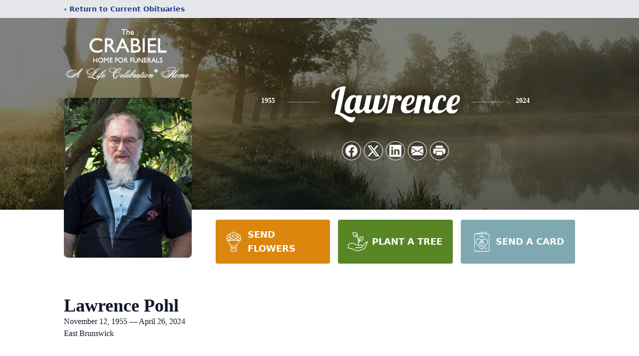

--- FILE ---
content_type: text/html; charset=utf-8
request_url: https://hello.pledge.to/widgets/donate/50f42e1fceb355e9590fcc19c52bb2ef/Moldrgi4IEcB_SG129-F1A?locale=en&currency=USD&honoree_name=Lawrence%20Pohl&embedded_on=https%3A%2F%2Fobits.crabiel.com%2Flawrence-pohl
body_size: 14602
content:
<!DOCTYPE html>
<html lang="en">
  <head>
    
    <meta charset="utf-8">
<meta name="viewport" content="width=device-width, initial-scale=1" />

<title>Donate via Pledge to New York New Jersey Trail Conference - Pledge</title>
<meta property="og:title" content="Donate via Pledge to New York New Jersey Trail Conference" />

<link rel="canonical" href="https://www.pledge.to/widgets/donate/50f42e1fceb355e9590fcc19c52bb2ef/Moldrgi4IEcB_SG129-F1A" />
<meta property="og:url" content="https://www.pledge.to/widgets/donate/50f42e1fceb355e9590fcc19c52bb2ef/Moldrgi4IEcB_SG129-F1A" />


<meta name="csrf-param" content="authenticity_token" />
<meta name="csrf-token" content="FVVMfuv2L7YN8tEoE6wBmsRm06eVuPugvghQCbEHTeUg6S9F4D6NWXDxBZGwTJPl2TW00RVk0PJ-vBVOb2OMug" />
<meta name="cloudinary-mapping-folder" content="prod-media" />
<meta name="cloudinary-origin" content="https://pledgeling-res.cloudinary.com" />

    <meta property="og:type" content="website">
<meta name="twitter:site" content="@pledgetodogood">
<meta property="og:site_name" content="Pledge">
<meta property="fb:app_id" content="1525017391161546" />
<meta name="twitter:card" content="summary_large_image" />
<meta property="og:image" content="https://hop.pledge.to/assets/home/og-rect-2025-05-556001b8.png">

    <link rel="stylesheet" crossorigin="anonymous" href="https://fonts.googleapis.com/css?family=Source+Sans+Pro:400,600&amp;subset=cyrillic,latin-ext&amp;display=swap" media="all" />
  <link rel="stylesheet" crossorigin="anonymous" href="https://hop.pledge.to/assets/widgets/donate/main-075dbef1.css" media="all" integrity="sha384-H2oOsInr4LXDLJB+iJy15Vbd8hdcm6dImSHMXMNUx85H4MjXjghaanBq3OKLQkFO" />

<link rel="stylesheet" crossorigin="anonymous" href="https://hop.pledge.to/media/branding/bs5/20260113/659ebc.css" media="all" />
<link rel="stylesheet" crossorigin="anonymous" href="https://hop.pledge.to/assets/v6-ab2a0c4f.css" integrity="sha384-+DYJ+L0uenWk9jyAXYGfxwFkQVLuFPeTKTW4GmzVvvW15wqsuhqTryo+xiqlj+y+" />
  <style>#personal-data-sharing-partner-label::before {
  content: "Don’t post my donation to the guestbook, or share my name and email address with the organizer";
}

#personal-data-sharing-partner-label > span {
  display: none;
}
</style>


    <script src="//js.honeybadger.io/v4.3/honeybadger.min.js"></script>
<script src="https://hop.pledge.to/assets/honeybadger-5142087f.js" crossorigin="anonymous" data-env="production" integrity="sha384-zMEJGMfUcklhZqVNSJzTcJLUh1r7PbrktYaMkQe26CGZl+45pnhW4C7MqsSnp9/C"></script>

    <script src="https://hop.pledge.to/assets/scrollbarWidth-9c51d02c.js" crossorigin="anonymous" integrity="sha384-otkX2pdpkizdIytuMzOzazLbpg0wSagMi2AWEeQlRG8cwpq3jw9e/q4B7RVhx5X1"></script>
    <script nonce="ifvS/TtO87nz5XCdQ7ph+g==">
  window.FontAwesomeConfig ||= {}
  FontAwesomeConfig.autoAddCss = false
</script>

    <meta name="fundraiser-title" content="" />

      <link rel="apple-touch-icon" sizes="120x120" href="https://pledgeling-res.cloudinary.com/image/upload/b_white,bo_12px_solid_white,c_pad,f_png,h_120,w_120/v1/prod-media/images/npos/logos/2024/5/3/cb09fa85d08fc267.gif" />
      <link rel="apple-touch-icon" sizes="180x180" href="https://pledgeling-res.cloudinary.com/image/upload/b_white,bo_18px_solid_white,c_pad,f_png,h_180,w_180/v1/prod-media/images/npos/logos/2024/5/3/cb09fa85d08fc267.gif" />
    <link rel="icon" type="image/svg+xml" href="/favicon.svg" sizes="any" media="(prefers-color-scheme: light)">
<link rel="icon" type="image/svg+xml" href="/favicon-lilac.svg" sizes="any" media="(prefers-color-scheme: dark)">
<link rel="icon" type="image/png" href="/favicon-96x96.png" sizes="96x96">
<link rel="apple-touch-icon" sizes="180x180" href="/apple-touch-icon.png">
<link rel="manifest" href="/site.webmanifest">
<meta name="theme-color" content="#659ebc">

    
      <script src="https://hop.pledge.to/assets/intersectingIframe-737ef778.js" crossorigin="anonymous" async="async" data-frame-token="53b6241d18a7259a2226eebd556abb48" integrity="sha384-/x5U+Paqi/de6HRpWWwqS1wgO4CUkK4Ng3QRVshHknyhThnxeDRNt235xbSocGGE"></script>
    <noscript>
      <style>
        [data-loading-status="loading"] {
          display: none;
        }
      </style>
    </noscript>

  </head>
  <body>
    


<div class="widget-wrapper">
  <div class="widget-container bg-white overflow-hidden">
    
    <header class="widget-header p-3 p-sm-4">
  
  <div class="widget-welcome d-flex gap-3 gap-sm-4 flex-column flex-sm-row-reverse text-center text-sm-start">
    <div id="header-logo" class="d-flex justify-content-center d-sm-block beneficiary-logo-column">
        <div class="bg-contain organization-logo-bg" style="width: 180px; height: 90px; background-image: url(&#39;https://pledgeling-res.cloudinary.com/image/upload/c_limit,h_180,w_360/v1/prod-media/images/npos/logos/2024/5/3/cb09fa85d08fc267.gif&#39;);"></div>
</div>
    <div class="flex-fill d-flex flex-column beneficiary-name-column">
      <div class="flex-fill d-flex flex-column justify-content-center">
        <h1 class="h4 mb-0 beneficiary-name-heading" id="header-title">
          <small class="text-muted fw-normal">
                Donate via <a title="Learn more" target="_blank" href="https://help.pledgeling.com/support/solutions/articles/36000037338-what-is-pledgeling-foundation-">Pledge</a> to </small>
<span class="d-block"><a title="Learn more" data-toggle="modal" data-bs-toggle="modal" href="#npoInfoModal">New York   New Jersey Trail Conference</a></span>

<small class="text-muted fw-normal">

          </small>
        </h1>
      </div>

        
    </div>
</div></header>


      <noscript>
<div
  data-loading-status="noscript"
  class="widget-content widget-panel-inner loading-message text-center bg-white p-3 p-sm-4"
>
  <p class="text-danger">
    <svg focusable="false" aria-hidden="true" data-prefix="fas" data-icon="triangle-exclamation" class="svg-inline--fa fa-triangle-exclamation fa-5x" role="img" fill="currentColor" xmlns="http://www.w3.org/2000/svg" viewBox="0 0 512 512"><path d="M256 32c14.2 0 27.3 7.5 34.5 19.8l216 368c7.3 12.4 7.3 27.7 .2 40.1S486.3 480 472 480L40 480c-14.3 0-27.6-7.7-34.7-20.1s-7-27.8 .2-40.1l216-368C228.7 39.5 241.8 32 256 32zm0 128c-13.3 0-24 10.7-24 24l0 112c0 13.3 10.7 24 24 24s24-10.7 24-24l0-112c0-13.3-10.7-24-24-24zm32 224a32 32 0 1 0 -64 0 32 32 0 1 0 64 0z"/></svg>
  </p>
  <p class="mb-0">JavaScript is turned off or blocked on your device. Please turn on your JavaScript or disable your ad blocker and try again.
</p>
</div>
</noscript>

<div
  data-loading-status="unsupported"
  class="widget-content widget-panel-inner loading-message text-center bg-white p-3 p-sm-4"
  style="display: none"
>
  <p class="text-danger">
    <svg focusable="false" aria-hidden="true" data-prefix="fas" data-icon="triangle-exclamation" class="svg-inline--fa fa-triangle-exclamation fa-5x" role="img" fill="currentColor" xmlns="http://www.w3.org/2000/svg" viewBox="0 0 512 512"><path d="M256 32c14.2 0 27.3 7.5 34.5 19.8l216 368c7.3 12.4 7.3 27.7 .2 40.1S486.3 480 472 480L40 480c-14.3 0-27.6-7.7-34.7-20.1s-7-27.8 .2-40.1l216-368C228.7 39.5 241.8 32 256 32zm0 128c-13.3 0-24 10.7-24 24l0 112c0 13.3 10.7 24 24 24s24-10.7 24-24l0-112c0-13.3-10.7-24-24-24zm32 224a32 32 0 1 0 -64 0 32 32 0 1 0 64 0z"/></svg>
  </p>
  <p class="mb-0">Your browser is unsupported. Please <a href="https://browsehappy.com/" target="_blank">update your browser
  or choose another</a>.
</p>
</div>

<div
  data-loading-status="failed"
  class="widget-content widget-panel-inner loading-message text-center bg-white p-3 p-sm-4"
  style="display: none"
>
  <p class="text-danger">
    <svg focusable="false" aria-hidden="true" data-prefix="fas" data-icon="triangle-exclamation" class="svg-inline--fa fa-triangle-exclamation fa-5x" role="img" fill="currentColor" xmlns="http://www.w3.org/2000/svg" viewBox="0 0 512 512"><path d="M256 32c14.2 0 27.3 7.5 34.5 19.8l216 368c7.3 12.4 7.3 27.7 .2 40.1S486.3 480 472 480L40 480c-14.3 0-27.6-7.7-34.7-20.1s-7-27.8 .2-40.1l216-368C228.7 39.5 241.8 32 256 32zm0 128c-13.3 0-24 10.7-24 24l0 112c0 13.3 10.7 24 24 24s24-10.7 24-24l0-112c0-13.3-10.7-24-24-24zm32 224a32 32 0 1 0 -64 0 32 32 0 1 0 64 0z"/></svg>
  </p>
  <p class="mb-0">Form failed to load. You may have a bad internet connection or an ad blocker that is blocking the form. Please ensure your ad blocker is disabled and <a href="#" data-loading-action="reload">try again</a>.
</p>
</div>

<div
  data-loading-status="crashed"
  class="widget-content widget-panel-inner loading-message text-center bg-white p-3 p-sm-4"
  style="display: none"
>
  <p class="text-danger">
    <svg focusable="false" aria-hidden="true" data-prefix="fas" data-icon="triangle-exclamation" class="svg-inline--fa fa-triangle-exclamation fa-5x" role="img" fill="currentColor" xmlns="http://www.w3.org/2000/svg" viewBox="0 0 512 512"><path d="M256 32c14.2 0 27.3 7.5 34.5 19.8l216 368c7.3 12.4 7.3 27.7 .2 40.1S486.3 480 472 480L40 480c-14.3 0-27.6-7.7-34.7-20.1s-7-27.8 .2-40.1l216-368C228.7 39.5 241.8 32 256 32zm0 128c-13.3 0-24 10.7-24 24l0 112c0 13.3 10.7 24 24 24s24-10.7 24-24l0-112c0-13.3-10.7-24-24-24zm32 224a32 32 0 1 0 -64 0 32 32 0 1 0 64 0z"/></svg>
  </p>
  <p class="mb-0">An error caused the form to crash. Please <a href="#" data-loading-action="reload">reload to try again</a>.
</p>
</div>

<div
  data-loading-status="loading"
  class="widget-content widget-panel-inner loading-message text-center bg-white p-3 p-sm-4"
>
  <p class="text-primary">
    <span class="heartbeat">
      <svg focusable="false" aria-hidden="true" data-prefix="fas" data-icon="heart" class="svg-inline--fa fa-heart fa-5x" role="img" fill="currentColor" xmlns="http://www.w3.org/2000/svg" viewBox="0 0 512 512"><path d="M47.6 300.4L228.3 469.1c7.5 7 17.4 10.9 27.7 10.9s20.2-3.9 27.7-10.9L464.4 300.4c30.4-28.3 47.6-68 47.6-109.5v-5.8c0-69.9-50.5-129.5-119.4-141C347 36.5 300.6 51.4 268 84L256 96 244 84c-32.6-32.6-79-47.5-124.6-39.9C50.5 55.6 0 115.2 0 185.1v5.8c0 41.5 17.2 81.2 47.6 109.5z"/></svg>
    </span>
  </p>
  <p class="mb-0">Loading...</p>
</div>




      <div id="raFKSsSEsoTcaLCanf"></div>


    <div class="widget-footer py-2 py-sm-3 px-3 px-sm-4">
      <footer class="footer">
  <div class="d-flex flex-wrap justify-content-between column-gap-3">
    <p class="text-nowrap mb-0">
      <small>
        powered by
        <a target="_blank" class="ml-1 ms-1 text-decoration-none zoom-app-external-link" href="https://www.pledge.to/">
          <img alt="Pledge" class="footer-logo" style="height: 1rem" src="https://hop.pledge.to/assets/logo-4638689c.svg" />
</a>      </small>
    </p>
    <p class="text-nowrap mb-0">
      <small>
            <a target="_blank" class="text-muted zoom-app-external-link" href="https://www.pledge.to/disclosures">Disclosures</a>
          |
        <a target="_blank" class="text-muted zoom-app-external-link" href="https://www.pledge.to/terms">Terms</a>
        |
        <a target="_blank" class="text-muted zoom-app-external-link" href="https://www.pledge.to/privacy">Privacy</a>
      </small>
    </p>
  </div>
</footer>

    </div>
  </div>
</div>




    <script nonce="ifvS/TtO87nz5XCdQ7ph+g==">
      document.body.className = document.body.className + ' ' + (
        self == parent ? 'widget-top' :
        'widget-embedded bg-transparent'
      )
    </script>

    <script src="https://hop.pledge.to/assets/resizeIframeCrossOrigin-5cc022d5.js" crossorigin="anonymous" integrity="sha384-quvGQOnwXCW35W8732nS/IGaanjVRW14vCZy7YwnjIk2gZyKkh9GpTLsSCZyGvrF"></script>
    <script src="https://hop.pledge.to/assets/browserReports-1c410173.js" crossorigin="anonymous" integrity="sha384-baBc8SPjrBivzabiS98zoeYKyj1hFmIcAHfkP8EJVE3zJk8mQBMXhjA4dqeh4CIA"></script>
      <div
    class="modal fade"
    id="npoInfoModal"
    tabindex="-1"
    aria-label="Your support will benefit these nonprofits!"
    aria-hidden="true"
    data-delegate-to="parent"
  >
    <div
      class="modal-dialog"
      style="--bs-modal-width: min(100% - var(--bs-modal-margin) * 2, 40rem);"
    >
      <div class="modal-content">
        <div class="modal-body p-0 position-relative z-0">
          <div class="position-absolute top-0 end-0 p-2 p-sm-3 my-1 organizations-modal-close-button">
            <button
              type="button"
              class="btn-close"
              data-bs-dismiss="modal"
              aria-label="Close"
            ></button>
          </div>
          <div class="position-absolute top-50 start-50 translate-middle z-n1 text-body-tertiary">
            <svg focusable="false" aria-hidden="true" data-prefix="fas" data-icon="spinner" class="svg-inline--fa fa-spinner fa-spin-pulse fa-4x" role="img" fill="currentColor" xmlns="http://www.w3.org/2000/svg" viewBox="0 0 512 512"><path d="M304 48a48 48 0 1 0 -96 0 48 48 0 1 0 96 0zm0 416a48 48 0 1 0 -96 0 48 48 0 1 0 96 0zM48 304a48 48 0 1 0 0-96 48 48 0 1 0 0 96zm464-48a48 48 0 1 0 -96 0 48 48 0 1 0 96 0zM142.9 437A48 48 0 1 0 75 369.1 48 48 0 1 0 142.9 437zm0-294.2A48 48 0 1 0 75 75a48 48 0 1 0 67.9 67.9zM369.1 437A48 48 0 1 0 437 369.1 48 48 0 1 0 369.1 437z"/></svg>
          </div>
          <iframe id="npoInfoIframe" class="d-block w-100 border-0 rounded-3" data-src="/widgets/organizations/50f42e1fceb355e9590fcc19c52bb2ef/Moldrgi4IEcB_SG129-F1A?embedded_on=1&amp;locale=en"></iframe>
        </div>
      </div>
    </div>
  </div>

  <script nonce="ifvS/TtO87nz5XCdQ7ph+g==">
    (() => {
      const modal = document.getElementById('npoInfoModal')
      const handleShow = () => {
        const iframe = document.getElementById('npoInfoIframe')
        iframe.src = iframe.dataset.src
        modal.removeEventListener('show.bs.modal', handleShow)
      }
      modal.addEventListener('show.bs.modal', handleShow)
    })()
  </script>
    <script nonce="ifvS/TtO87nz5XCdQ7ph+g==">
      document.addEventListener('click', e => {
        const target = e.target.closest('[data-loading-action="reload"]')
        if (target) {
          e.preventDefault()
          location.reload()
        }
      })
    </script>
  <script src="https://hop.pledge.to/assets/react-bundle.production-59c4a728.js" crossorigin="anonymous" integrity="sha384-9eLzr2ktnH9HCKpg59vPA5+Al2czPnnqpUaMwnx0PiTHt+Yulx3KKtN6LjpFroL6"></script>
  <script src="https://hop.pledge.to/assets/widgets/donate_v6-5ae41067.js" crossorigin="anonymous" data-root-id="raFKSsSEsoTcaLCanf" integrity="sha384-XwHrQDx9ErQEBOJ02P8uh0jbARvSmrP80+XEBTLQQp8C65RTvDHoOD0Cx+peTgvZ"></script>
    <script nonce="ifvS/TtO87nz5XCdQ7ph+g==">
      (() => {
        const root = document.getElementById('raFKSsSEsoTcaLCanf')
        const shared = {}

      })()
    </script>
  <script nonce="ifvS/TtO87nz5XCdQ7ph+g==">
    (function () {
      var root = document.getElementById('raFKSsSEsoTcaLCanf')
      if (typeof BigInt == 'undefined' || typeof ResizeObserver == 'undefined') {
        var loading = root.parentNode.querySelector('[data-loading-status="loading"]')
        if (loading) loading.style.display = 'none'

        var unsupported = root.parentNode.querySelector('[data-loading-status="unsupported"]')
        if (unsupported) unsupported.style.display = 'block'
      } else {
        var init = function init () {
          root.dispatchEvent(new CustomEvent('MountReactApp', {
            detail: {"goal":false,"session":{"collect_email":true,"staff":null},"tipping":"tipping","tribute":{"tribute_types":["memory"],"enable_tribute":true},"version":"6","currency":"usd","seamless":false,"tip_rates":{"auto":true,"matrix":"5000 1 0.03 0.05 0.07\n20 2 0.1 0.15 0.18 0.2\n15 2 1 2 3\n10 1 1 2 3\n5 1 1 2 3\n0 0 1 2 3","default":"0.15","options":["0.05","0.1","0.15","0.2"]},"currencies":[{"id":"usd","name":"United States Dollar","iso_code":"USD","format":null,"symbol":"$","subunit_to_unit":100,"exponent":2,"rate":"1"},{"id":"eur","name":"Euro","iso_code":"EUR","format":null,"symbol":"€","subunit_to_unit":100,"exponent":2,"rate":"0.843604"},{"id":"gbp","name":"British Pound","iso_code":"GBP","format":null,"symbol":"£","subunit_to_unit":100,"exponent":2,"rate":"0.730353"},{"id":"aud","name":"Australian Dollar","iso_code":"AUD","format":null,"symbol":"$","subunit_to_unit":100,"exponent":2,"rate":"1.436604"},{"id":"cad","name":"Canadian Dollar","iso_code":"CAD","format":null,"symbol":"$","subunit_to_unit":100,"exponent":2,"rate":"1.36245"},{"id":"jpy","name":"Japanese Yen","iso_code":"JPY","format":null,"symbol":"¥","subunit_to_unit":1,"exponent":0,"rate":"154.74504"}],"min_amount":"5","tipping_ui":"select","wbd_footer":false,"brand_color":"#659ebc","frequencies":["one_time","monthly"],"hide_footer":false,"hide_header":false,"hide_social":true,"blank_amount":false,"data_sharing":{"display":"split","behavior":"opt_out"},"collect_phone":false,"thankyou_info":{"type":"text","submit":"Submit","enabled":false,"heading":"Please consider leaving us feedback","message":"Thank you!","options":"","intro":"","label":""},"goal_threshold":"25","recaptcha_mode":"adaptive","collect_address":false,"currency_amount":{"aed":"95","afn":"1950","all":"2800","amd":"12500","ang":"50","aoa":"8050","ars":"1100","aud":"40","awg":"45","azn":"45","bam":"45","bbd":"55","bdt":"2150","bgn":"45","bif":"46000","bmd":"25","bnd":"35","bob":"200","brl":"100","bsd":"30","bwp":"300","bzd":"55","cad":"35","cdf":"41000","chf":"30","clp":"17000","cny":"200","cop":"80000","crc":"15000","cve":"2500","czk":"600","djf":"4450","dkk":"200","dop":"1300","dzd":"3000","egp":"450","etb":"750","eur":"25","fjd":"55","fkp":"20","gbp":"20","gel":"70","gip":"20","gmd":"1250","gnf":"228500","gtq":"200","gyd":"5300","hkd":"200","hnl":"650","hrk":"200","htg":"2150","huf":"7200","idr":"353000","ils":"95","inr":"1750","isk":"3050","jmd":"3350","jpy":"2800","kes":"2550","kgs":"1750","khr":"101500","kmf":"11000","krw":"29000","kyd":"25","kzt":"9500","lak":"217500","lbp":"38000","lkr":"4400","lrd":"4200","lsl":"400","mad":"250","mdl":"450","mkd":"1400","mnt":"66500","mop":"250","mur":"900","mvr":"400","mwk":"18500","mxn":"500","myr":"150","mzn":"1650","nad":"400","ngn":"9050","nio":"850","nok":"250","npr":"2800","nzd":"40","pab":"25","pen":"85","pgk":"85","php":"1350","pkr":"3550","pln":"100","pyg":"156500","qar":"95","ron":"150","rsd":"2650","rub":"1650","rwf":"23000","sar":"95","sbd":"250","scr":"350","sek":"250","sgd":"35","shp":"35","sll":"222500","sos":"15000","srd":"200","std":"526500","szl":"400","thb":"800","tjs":"250","top":"60","try":"150","ttd":"200","twd":"800","tzs":"58000","uah":"700","ugx":"94000","usd":"100","uyu":"900","uzs":"211000","vnd":"580500","vuv":"2900","wst":"70","xaf":"15000","xcd":"70","xof":"15000","xpf":"2700","yer":"6300","zar":"400","zmw":"350"},"payment_methods":["credit_card","paypal","venmo","bank"],"currency_amounts":{"aed":["40","95","200","400","950"],"afn":["800","1950","3900","7800","19500"],"all":["1150","2800","5550","11500","28000"],"amd":["4850","12500","24500","48500","120500"],"ang":["20","50","95","200","500"],"aoa":["3250","8050","16500","32500","80500"],"ars":["450","1100","2150","4250","11000"],"aud":["15","40","75","150","400"],"awg":["20","45","90","200","450"],"azn":["20","45","90","200","450"],"bam":["20","45","90","200","450"],"bbd":["25","55","150","250","550"],"bdt":["850","2150","4250","8450","21500"],"bgn":["20","45","90","200","450"],"bif":["18500","46000","92000","183500","458000"],"bmd":["10","25","50","100","250"],"bnd":["15","35","70","150","350"],"bob":["70","200","350","700","1750"],"brl":["40","100","200","400","1000"],"bsd":["15","30","55","150","300"],"bwp":["150","300","550","1100","2700"],"bzd":["25","55","150","250","550"],"cad":["15","35","70","150","350"],"cdf":["16500","41000","82000","164000","409500"],"chf":["15","30","55","150","300"],"clp":["6700","17000","33500","67000","167500"],"cny":["70","200","350","700","1700"],"cop":["32000","80000","159500","318500","795500"],"crc":["6000","15000","30000","60000","150000"],"cve":["1000","2500","4950","9850","25000"],"czk":["250","600","1150","2300","5750"],"djf":["1800","4450","8900","18000","44500"],"dkk":["70","200","350","700","1700"],"dop":["550","1300","2550","5100","13000"],"dzd":["1200","3000","6000","12000","30000"],"egp":["200","450","900","1750","4300"],"etb":["300","750","1450","2900","7200"],"eur":["10","25","45","90","250"],"fjd":["25","55","150","250","550"],"fkp":["10","20","40","80","200"],"gbp":["10","20","40","80","200"],"gel":["30","70","150","300","700"],"gip":["10","20","40","80","200"],"gmd":["500","1250","2500","5000","12500"],"gnf":["91500","228500","457000","913500","2285000"],"gtq":["80","200","400","800","1950"],"gyd":["2150","5300","11000","21500","53000"],"hkd":["80","200","400","800","2000"],"hnl":["250","650","1250","2450","6150"],"hrk":["70","200","350","700","1700"],"htg":["900","2150","4300","8600","21500"],"huf":["2900","7200","14500","29000","72000"],"idr":["141500","353000","705500","1415000","3530000"],"ils":["40","95","200","400","950"],"inr":["700","1750","3500","7000","17500"],"isk":["1250","3050","6100","12500","30500"],"jmd":["1350","3350","6700","13500","33500"],"jpy":["1150","2800","5600","11500","28000"],"kes":["1050","2550","5100","10500","25500"],"kgs":["700","1750","3500","7000","17500"],"khr":["40500","101500","202500","404500","1015000"],"kmf":["4400","11000","22000","44000","110000"],"krw":["12000","29000","58000","115500","288000"],"kyd":["10","25","45","85","250"],"kzt":["3800","9500","19000","38000","95000"],"lak":["87000","217500","434500","868500","2175000"],"lbp":["15500","38000","75500","151000","377500"],"lkr":["1750","4400","8750","17500","44000"],"lrd":["1700","4200","8400","17000","42000"],"lsl":["150","400","750","1450","3550"],"mad":["100","250","500","1000","2450"],"mdl":["200","450","900","1800","4500"],"mkd":["550","1400","2750","5500","14000"],"mnt":["26500","66500","132500","264500","660500"],"mop":["85","250","450","850","2050"],"mur":["350","900","1750","3500","8750"],"mvr":["200","400","800","1550","3900"],"mwk":["7300","18500","36500","73000","182500"],"mxn":["200","500","950","1900","4750"],"myr":["45","150","250","450","1050"],"mzn":["650","1650","3250","6500","16500"],"nad":["150","400","750","1450","3550"],"ngn":["3650","9050","18500","36500","90500"],"nio":["350","850","1650","3300","8250"],"nok":["90","250","450","900","2150"],"npr":["1150","2800","5600","11500","28000"],"nzd":["20","40","80","200","400"],"pab":["10","25","50","100","250"],"pen":["35","85","200","350","850"],"pgk":["35","85","200","350","850"],"php":["550","1350","2650","5250","13500"],"pkr":["1450","3550","7100","14500","35500"],"pln":["40","100","200","400","1000"],"pyg":["63000","156500","313000","625500","1565000"],"qar":["40","95","200","400","950"],"ron":["45","150","250","450","1100"],"rsd":["1100","2650","5300","11000","26500"],"rub":["650","1650","3250","6450","16500"],"rwf":["9100","23000","45500","91000","226500"],"sar":["40","95","200","400","950"],"sbd":["85","250","450","850","2050"],"scr":["150","350","700","1400","3450"],"sek":["95","250","500","950","2350"],"sgd":["15","35","70","150","350"],"shp":["15","35","70","150","350"],"sll":["89000","222500","444500","889000","2225000"],"sos":["5850","15000","29500","58500","145500"],"srd":["75","200","400","750","1900"],"std":["211000","526500","1055000","2110000","5265000"],"szl":["150","400","750","1450","3600"],"thb":["350","800","1600","3200","8000"],"tjs":["95","250","500","950","2400"],"top":["25","60","150","250","600"],"try":["60","150","300","600","1500"],"ttd":["70","200","350","700","1700"],"twd":["350","800","1550","3100","7750"],"tzs":["23500","58000","115500","230500","576500"],"uah":["300","700","1350","2700","6650"],"ugx":["37500","94000","187500","374500","935500"],"usd":["50","100","200","500","1000"],"uyu":["350","900","1750","3450","8650"],"uzs":["84500","211000","422000","843500","2110000"],"vnd":["232500","580500","1165000","2325000","5805000"],"vuv":["1150","2900","5750","11500","29000"],"wst":["30","70","150","300","700"],"xaf":["5900","15000","29500","59000","146500"],"xcd":["30","70","150","300","700"],"xof":["5900","15000","29500","59000","146500"],"xpf":["1100","2700","5350","11000","27000"],"yer":["2550","6300","13000","25500","63000"],"zar":["150","400","750","1450","3600"],"zmw":["150","350","650","1300","3150"]},"rain_down_hearts":false,"show_input_labels":false,"fiat_payment_methods":"only:credit_card,bank,paypal,venmo","internationalization":false,"disable_donation_split":false,"traditional_flat_style":false,"show_location_in_header":false,"font":{"url":"","family":""},"custom_logo":"","statement_descriptor":"Obituary Donation","stripeKey":"pk_live_3vwsKhxn6eAf1Ue4khqqxpab","stripeFonts":[{"cssSrc":"https://fonts.googleapis.com/css?family=Source+Sans+Pro:400,600\u0026subset=cyrillic,latin-ext\u0026display=swap"}],"stripeElements":{"classes":{"base":"form-control","focus":"focus","invalid":"is-invalid"},"style":{"base":{"color":"#212529","fontSize":"16px","fontFamily":"\"Source Sans Pro\", system-ui, -apple-system, \"Segoe UI\", Roboto, \"Helvetica Neue\", \"Noto Sans\", \"Liberation Sans\", Arial, sans-serif","lineHeight":"1.5","::placeholder":{"color":"rgba(33, 37, 41, 0.75)"}},"invalid":{"color":"#212529"}}},"submitPath":"/widgets/donate","crowdfundSetupUrl":null,"partner":{"id":33301,"key":"50f42e1fceb355e9590fcc19c52bb2ef","organization_id":null,"name":"Tukios Inc","business":true},"original_fundraiser_id":16370356,"partner_item":{"external_id":"Moldrgi4IEcB_SG129-F1A","goal":null,"total_raised":"100.0","hybrid_raised_with_matching":"100.0","total_donors":2,"active_raised":"100.0","active_donors":2,"beneficiary":{"type":"Organization","id":276616,"name":"New York   New Jersey Trail Conference","ein":"22-6042838","logo_img":"images/npos/logos/2024/5/3/cb09fa85d08fc267.gif","logo_url":"https://www.guidestar.org/ViewEdoc.aspx?eDocId=9513425\u0026approved=True","website_url":"http://www.nynjtc.org","externally_disbursed":false,"canada_helps":false,"just_giving":false,"valid_ein":true},"pledge_covers_credit_card_fees":false},"partner_items":[],"disableHeaderLink":null,"goal_partner_item":{"external_id":"Moldrgi4IEcB_SG129-F1A","goal":null,"total_raised":"100.0","hybrid_raised_with_matching":"100.0","total_donors":2,"active_raised":"100.0","active_donors":2,"beneficiary":{"type":"Organization","id":276616,"name":"New York   New Jersey Trail Conference","ein":"22-6042838","logo_img":"images/npos/logos/2024/5/3/cb09fa85d08fc267.gif","logo_url":"https://www.guidestar.org/ViewEdoc.aspx?eDocId=9513425\u0026approved=True","website_url":"http://www.nynjtc.org","externally_disbursed":false,"canada_helps":false,"just_giving":false,"valid_ein":true},"pledge_covers_credit_card_fees":false},"showActiveTotals":null,"order":{"user_first_name":null,"user_last_name":null,"email":null,"currency":"usd","metadata":null,"honoree_name":"Lawrence Pohl","shares":["basic_with_beneficiary","extended_with_beneficiary","with_partner"]},"defaultShares":["basic_with_beneficiary","extended_with_beneficiary","with_partner"],"postDonationComment":null,"removeProfileLink":null,"template":"","token":null,"amount":"100.0","subscription":"one_time","pledge_id":null,"pdt":null,"tip_stars":["https://hop.pledge.to/assets/widgets/donate/stars/1-0a0efc21.svg","https://hop.pledge.to/assets/widgets/donate/stars/2-a44946aa.svg","https://hop.pledge.to/assets/widgets/donate/stars/3-bd41e770.svg","https://hop.pledge.to/assets/widgets/donate/stars/4-2ffa3541.svg","https://hop.pledge.to/assets/widgets/donate/stars/5-4f719939.svg"],"partner_is_pledge":false,"payment_method":"credit_card","googleLogo":"https://hop.pledge.to/assets/google_logo-c296c833.svg","foundation":true,"matching":false,"donationTags":"","embeddedOn":"https://obits.crabiel.com/lawrence-pohl","social":null,"i18n":{"locale":"en","currency":{"format":"%u%n","negative_format":"-%u%n","unit":"$","separator":".","delimiter":",","precision":2,"significant":false,"strip_insignificant_zeros":false},"messages":{"loading":"Loading...","submitting":"Submitting...","submit":"Submit","saved":"Saved","back":"Back","cancel":"Cancel","change":"Change","split_among_nonprofits":"Split among nonprofits","choose_nonprofit":"Choose a nonprofit","currency":"Currency","amount":"Amount","suggested_amounts":"Suggested amounts","other_amount":"Other","payment_methods":{"payment_method":"Payment method","donate_with":"Donate with %{method}","wallet":"Wallet","card":"Card","credit_card":"Credit Card","bank":"Bank","crypto":"Crypto","stock":"Stock","fiat":"Currency","dollars":"Dollars","wire_check":"More","check":"Check","wire":"Wire","tbd":"Pledge"},"donate_with":{"dollars":"Donate Dollars","fiat":"Donate Currency","crypto":"Donate Crypto","stock":"Donate Stock","wire_check":"More Ways to Give"},"donate_stock":{"heading":"Pledge has partnered with Donate Stock to offer you a simple and secure way to donate stock.\n","learn_more":"Learn more about Donate Stock."},"chariot":{"heading":"Pledge has partnered with Chariot to seamlessly power donations using Donor Advised Funds.","learn_more":"Learn more about Chariot."},"wire_check":{"explanation":"Donate by wire or check, or make a pledge to complete your donation later.\n","pledge_instructions":"After submitting your pledge, you’ll receive an email with a link where you can complete your donation at your convenience.\n","intro":"After submitting your donation, use the information below to send your wire or check. The same details will also be included in an email.\n","make_check_payable_to":"Make check payable to","wire_money_to":"Wire money to","receiving_bank":"Receiving bank","routing_number":"Routing number","swift_code":"SWIFT code","or":"or","account_number":"Account number","account_type":"Account type","checking":"checking"},"personal_data_sharing":{"opt_in":"It’s OK to share my name and email address with %{whom}","opt_out":"Don't share my name and email address with the nonprofit","opt_in_extended":"It’s OK to share my name and contact information with %{whom}","opt_out_extended":"Don’t share my name and contact information with %{whom}","opt_in_public":"It’s OK to show my name in the public donor feed","opt_out_public":"Don’t show my name in the public donor feed","opt_in_with_public":"It’s OK to share my name and email address with %{whom}, and show my name in the public donor feed","opt_out_with_public":"Don’t share my name and email address with %{whom}, or show my name in the public donor feed","organization":"the nonprofit","crowdfund":"the beneficiary","organizer":"the organizer","partner":"%{partner}","partner_and_organization":"the nonprofit and %{partner}","partner_and_crowdfund":"the beneficiary and %{partner}","shared_with":"The following information will be shared with %{whom}:"},"cover_costs":"I want to cover the fees for my donation (%{fees}), so 100% goes to the nonprofit.\n","cover_costs_tooltip":"By agreeing to cover the cost of the transaction, 100% of your desired donation will go to the nonprofit. The entire amount donated is tax deductible.\n","pledge_covers_fees":{"heading":"No fees. More impact.","copy":"Pledge pays the card fees for you to guarantee your full impact. Give wholeheartedly to %{beneficiary}.\n","beneficiary":"%{beneficiary}","split":"the nonprofits","disclaimer":"We cover credit card fees for donations of $1,000 USD or less"},"tip_heading":"Support Pledge","tip_copy_ftf":"Pledge is paying the card processing fees! Make a bigger impact by supporting our mission. We depend on the generosity of donors like you.\n","tip_copy_vanilla":"Make a bigger impact by supporting our mission. We depend on the generosity of donors like you.\n","tip_zero":"Your generous tip to Pledge drives our commitment to delivering top-notch services at no additional cost to donors.\n","tip_copy_ftf_nonprofit":"Pledge pays the card fees, so 100% of your gift goes to the charity. Please leave us a tip, so we can continue providing free fundraising to charities everywhere.\n","tip_copy_vanilla_nonprofit":"Every tip helps us provide seamless, secure giving for nonprofits and donors everywhere.\n","tip_zero_nonprofit":"Your generous tip helps Pledge continue providing a seamless giving experience at no additional cost to nonprofits.\n","tip_zero_emoji":"💕","tip_label":"Tip amount","tip_link":"Enter custom tip","other_tip_label":"Other tip amount","total_charge":"Total charge %{amount}","goal_raised_none":"Feeling generous? Donate now, and you’ll be the first guest to give!\n","goal_raised_little":"Fundraising for this event is heating up. Get in on the action now!\n","donation":"Donation","tip":"Tip","fees":"Fees","payment":"Payment information","donation_summary":"Donation summary","beneficiary":"Beneficiary","name":"Name","first_name":"First name","last_name":"Last name","email":"Email","phone":"Phone","address":"Address","card_details":"Card details","card_number":"Card number","exp_month":"Expires month","exp_year":"Expires year","cvc":"CVC","bank_name":"Sending bank name","bank_last4":"Last 4 digits of bank account","subscription":"Frequency","subscription_labels":{"one_time":{"option":"One-time","lineItem":"Donation","lineItemTo":"Donation to %{org}","tipToPledge":"Tip to Pledge"},"monthly":{"option":"Monthly","lineItem":"Monthly donation","lineItemTo":"Monthly donation to %{org}","tipToPledge":"Monthly tip to Pledge","submit":"– Monthly"},"quarterly":{"option":"Quarterly","lineItem":"Quarterly donation","lineItemTo":"Quarterly donation to %{org}","tipToPledge":"Quarterly tip to Pledge","submit":"– Quarterly"},"annual":{"option":"Annually","lineItem":"Annual donation","lineItemTo":"Annual donation to %{org}","tipToPledge":"Annual tip to Pledge","submit":"– Annually"}},"credit_card_fees":"(Donation fees)","via_pledge":"%{org} via Pledge","total":"Total","continue":"Continue","donate_with_credit_card":"Donate with credit card","enter_credit_card_manually":"Enter credit card manually","donate":"Donate","donate_total_recurrence":"Pay %{total} %{recurrence}","paypal_summary":"Proceed with %{method} to complete your transaction\n","processing":"Your pledge is being made.","do_not_hit_back":"Please do not hit the back button.","share_button":"Share","share_on":"Share on %{platform}","thankyou":{"header":"Thank you for your donation!","message1":"Generous gifts like yours make the world a better place.","message2":"Learn more about %{link} and the important work they’re doing."},"comment":{"label":"Add a comment on your donation to display in the activity feed","placeholder":"Speak from the heart","sent":"Check the activity feed to see your comment!"},"ajax_error":"Hmm, that didn’t work. Try again.","errors":{"invalid_form":"Please review the problems below:","invalid":"is invalid","blank":"can’t be blank","too_low":"can’t be less than %{min}","too_high":"can’t be greater than %{max}","too_short":"can’t be shorter than %{min} characters","too_long":"can’t be longer than %{max} characters","amount_format":"should look like 123 or 12.45","email_format":"should look like example@mail.com","more_than_donation":"can’t be greater than donation amount","donation_error":"There was an error processing your donation. Please try again.\n","donation_record_error":"Your donation has been processed but a network error has prevented it from being added to the fundraiser. We have been notified of the problem and are working to resolve it.\n","stripe":{"incorrect_number":"The card number is incorrect.","invalid_number":"The card number is not a valid credit card number.","invalid_expiry_month":"The card's expiration month is invalid.","invalid_expiry_year":"The card's expiration year is invalid.","invalid_cvc":"The card's security code is invalid.","expired_card":"The card has expired.","incorrect_cvc":"The card's security code is incorrect.","incorrect_zip":"The card's zip code failed validation.","card_declined":"The card was declined.","missing":"Cannot charge a customer that has no active card.","processing_error":"An error occurred while processing the card.","rate_limit":"An error occurred due to requests hitting the API too quickly. Please let us know if you're consistently running into this error.","card_declined_brl":"This transaction can’t be made in BRL. Please consult your bank or try donating in USD. We apologize for the inconvenience.\n"}},"intro":null}},"creditCardProps":{"directlyDisbursed":false,"recaptchaSiteKey":"6LdWkLwUAAAAAOS4LPS4L-dZCORztayx7bKLX2d0","recaptcha_enabled":false,"feeConfig":{"rate":"0.029","base":"0.3","internalRate":"0.05"}},"bankProps":{"feeConfig":{"rate":"0.008","cap":"5.0","internalRate":"0.05"}},"paypalProps":{"paypal":{"client_id":"AT0fwijHeA7Bl3Ok9fq4YXfq3egXhCTqLCoP3n8HZ_Z5rQXOAnHPN9fA2zYHEf_gYokIoo5QeTZ6ApOn","plan_path":"/paypal/plan","create_path":"/paypal/create","vault_setup_path":"/paypal/vault_setup","vault_approve_path":"/paypal/vault_approve"},"feeConfig":{"rate":"0.029","base":"0.49","internalRate":"0.05"},"logos":{"paypal":"https://hop.pledge.to/assets/widgets/donate/paypal-f8fe1012.svg","venmo":"https://hop.pledge.to/assets/widgets/donate/venmo-91a79a14.svg"}},"walletProps":false,"wireCheckProps":{"paymentOption":"wire","submitPath":"/widgets/wire_check_donations","address":"\u003cspan class=\"h-adr adr\"\u003e\n  \u003cspan class=\"p-street-address street-address\"\u003e2261 Market Street #5055\u003c/span\u003e\u003cbr\u003e\n  \u003cspan class=\"p-locality locality\"\u003eSan Francisco\u003c/span\u003e,\n  \u003cabbr class=\"p-region region\" title=\"California\"\u003eCA\u003c/abbr\u003e\n  \u0026#32;\n  \u003cspan class=\"p-postal-code postal-code\"\u003e94114-1612\u003c/span\u003e\n  \u0026#32;\n  \u003cabbr class=\"p-country-name country-name\" title=\"United States\"\u003eUSA\u003c/abbr\u003e\n\u003c/span\u003e\n","ein":"46-2440594"},"cryptoProps":null,"stockProps":false,"dafProps":false}

          }))
        }
        if (document.readyState == 'loading')
          document.addEventListener('DOMContentLoaded', init)
        else
          init()
      }
    })()
  </script>
  <div
  class="modal fade"
  id="tributeExampleModal"
  tabindex="-1"
  aria-labelledby="tributeExampleModalLabel"
  aria-hidden="true"
>
  <div
    class="modal-dialog"
    style="--bs-modal-width: min(
      100% - var(--bs-modal-margin) * 2,
      566px + var(--bs-modal-padding) * 2 + 4px
    );"
  >
    <div class="modal-content">
      <div class="modal-header">
        <h5 class="modal-title" id="tributeExampleModalLabel">
          Tribute Examples
        </h5>
        <button
          type="button"
          class="btn-close"
          data-bs-dismiss="modal"
          aria-label="Close"
        ></button>
      </div>
      <div class="modal-body">
        <h6>Example Email</h6>
        <p>
          <img class="img-fluid border rounded-1 shadow-1" loading="lazy" src="https://hop.pledge.to/assets/widgets/donate/tribute_examples/email-a7eb8492.png" />
        </p>

        <h6>Example Certificate</h6>
        <p class="mb-0">
          <picture><source srcset="https://hop.pledge.to/assets/widgets/donate/tribute_examples/cert-6f19c533.avif" type="image/avif" /><source srcset="https://hop.pledge.to/assets/widgets/donate/tribute_examples/cert-a76053c1.webp" type="image/webp" /><source srcset="https://hop.pledge.to/assets/widgets/donate/tribute_examples/cert-7d231fbf.png" type="image/png" /><img class="img-fluid" alt="Certificate Example" loading="lazy" src="https://hop.pledge.to/assets/widgets/donate/tribute_examples/cert-7d231fbf.png" /></picture>
        </p>
      </div>
    </div>
  </div>
</div>

  
  <div
  class="modal fade"
  id="giftAidModal"
  tabindex="-1"
  aria-labelledby="giftAidModalLabel"
  aria-hidden="true"
>
  <div
    class="modal-dialog"
    style="--bs-modal-width: min(100% - var(--bs-modal-margin) * 2, 40rem);"
  >
    <div class="modal-content">
      <div class="modal-header">
        <h5 class="modal-title" id="giftAidModalLabel">
          This cause supports Gift Aid
        </h5>
        <button
          type="button"
          class="btn-close"
          data-bs-dismiss="modal"
          aria-label="Close"
        ></button>
      </div>

      <div class="modal-body">
        <div class="p-3 mb-3 bg-light rounded-3">
          <strong>Making more of a difference</strong>
          <p class="mb-0">
            Adding Gift Aid means charities receive <strong>25% more</strong> at no cost to you.
          </p>
        </div>

        <p>
          Please confirm the statements below to make sure your donation is eligible
        </p>

        <ul class="mb-4">
          <li>This donation is my own money</li>
          <li>I am not receiving anything in return for this donation</li>
        </ul>

        <div id="giftAidModalButtons"></div>
      </div>
    </div>
  </div>
</div>

  
  
  
  <script src="https://hop.pledge.to/assets/bootstrap5.bundle-68cd701c.js" crossorigin="anonymous" integrity="sha384-AGSGg8PrhsKUuQwsq7JKcvbVBIhYobTAwYDteL9WqVEBaAxwEPzPMoCNISXvMaQw"></script>
  <script src="https://hop.pledge.to/assets/application/clipboard-04eca51c.js" crossorigin="anonymous" integrity="sha384-WILV8wyHjBpJhfhJLXPjH8yyL52dinD5zzxweqKbRtcq7dn67BGjKChPHcBJ7gty"></script>
  
  

    <!-- Cloudflare Web Analytics -->
<script defer src='https://static.cloudflareinsights.com/beacon.min.js'
  data-cf-beacon='{"token": "77cc03aeef1e466aa723e50931a5702e"}'></script>
<!-- End Cloudflare Web Analytics -->

  </body>
</html>

--- FILE ---
content_type: text/html; charset=utf-8
request_url: https://www.google.com/recaptcha/enterprise/anchor?ar=1&k=6LdsdmwkAAAAAESQ5oOmDF7dDSHua8gDJNaZHHbO&co=aHR0cHM6Ly9vYml0cy5jcmFiaWVsLmNvbTo0NDM.&hl=en&type=image&v=N67nZn4AqZkNcbeMu4prBgzg&theme=light&size=invisible&badge=bottomright&anchor-ms=20000&execute-ms=30000&cb=yu6c68y5jmzw
body_size: 48901
content:
<!DOCTYPE HTML><html dir="ltr" lang="en"><head><meta http-equiv="Content-Type" content="text/html; charset=UTF-8">
<meta http-equiv="X-UA-Compatible" content="IE=edge">
<title>reCAPTCHA</title>
<style type="text/css">
/* cyrillic-ext */
@font-face {
  font-family: 'Roboto';
  font-style: normal;
  font-weight: 400;
  font-stretch: 100%;
  src: url(//fonts.gstatic.com/s/roboto/v48/KFO7CnqEu92Fr1ME7kSn66aGLdTylUAMa3GUBHMdazTgWw.woff2) format('woff2');
  unicode-range: U+0460-052F, U+1C80-1C8A, U+20B4, U+2DE0-2DFF, U+A640-A69F, U+FE2E-FE2F;
}
/* cyrillic */
@font-face {
  font-family: 'Roboto';
  font-style: normal;
  font-weight: 400;
  font-stretch: 100%;
  src: url(//fonts.gstatic.com/s/roboto/v48/KFO7CnqEu92Fr1ME7kSn66aGLdTylUAMa3iUBHMdazTgWw.woff2) format('woff2');
  unicode-range: U+0301, U+0400-045F, U+0490-0491, U+04B0-04B1, U+2116;
}
/* greek-ext */
@font-face {
  font-family: 'Roboto';
  font-style: normal;
  font-weight: 400;
  font-stretch: 100%;
  src: url(//fonts.gstatic.com/s/roboto/v48/KFO7CnqEu92Fr1ME7kSn66aGLdTylUAMa3CUBHMdazTgWw.woff2) format('woff2');
  unicode-range: U+1F00-1FFF;
}
/* greek */
@font-face {
  font-family: 'Roboto';
  font-style: normal;
  font-weight: 400;
  font-stretch: 100%;
  src: url(//fonts.gstatic.com/s/roboto/v48/KFO7CnqEu92Fr1ME7kSn66aGLdTylUAMa3-UBHMdazTgWw.woff2) format('woff2');
  unicode-range: U+0370-0377, U+037A-037F, U+0384-038A, U+038C, U+038E-03A1, U+03A3-03FF;
}
/* math */
@font-face {
  font-family: 'Roboto';
  font-style: normal;
  font-weight: 400;
  font-stretch: 100%;
  src: url(//fonts.gstatic.com/s/roboto/v48/KFO7CnqEu92Fr1ME7kSn66aGLdTylUAMawCUBHMdazTgWw.woff2) format('woff2');
  unicode-range: U+0302-0303, U+0305, U+0307-0308, U+0310, U+0312, U+0315, U+031A, U+0326-0327, U+032C, U+032F-0330, U+0332-0333, U+0338, U+033A, U+0346, U+034D, U+0391-03A1, U+03A3-03A9, U+03B1-03C9, U+03D1, U+03D5-03D6, U+03F0-03F1, U+03F4-03F5, U+2016-2017, U+2034-2038, U+203C, U+2040, U+2043, U+2047, U+2050, U+2057, U+205F, U+2070-2071, U+2074-208E, U+2090-209C, U+20D0-20DC, U+20E1, U+20E5-20EF, U+2100-2112, U+2114-2115, U+2117-2121, U+2123-214F, U+2190, U+2192, U+2194-21AE, U+21B0-21E5, U+21F1-21F2, U+21F4-2211, U+2213-2214, U+2216-22FF, U+2308-230B, U+2310, U+2319, U+231C-2321, U+2336-237A, U+237C, U+2395, U+239B-23B7, U+23D0, U+23DC-23E1, U+2474-2475, U+25AF, U+25B3, U+25B7, U+25BD, U+25C1, U+25CA, U+25CC, U+25FB, U+266D-266F, U+27C0-27FF, U+2900-2AFF, U+2B0E-2B11, U+2B30-2B4C, U+2BFE, U+3030, U+FF5B, U+FF5D, U+1D400-1D7FF, U+1EE00-1EEFF;
}
/* symbols */
@font-face {
  font-family: 'Roboto';
  font-style: normal;
  font-weight: 400;
  font-stretch: 100%;
  src: url(//fonts.gstatic.com/s/roboto/v48/KFO7CnqEu92Fr1ME7kSn66aGLdTylUAMaxKUBHMdazTgWw.woff2) format('woff2');
  unicode-range: U+0001-000C, U+000E-001F, U+007F-009F, U+20DD-20E0, U+20E2-20E4, U+2150-218F, U+2190, U+2192, U+2194-2199, U+21AF, U+21E6-21F0, U+21F3, U+2218-2219, U+2299, U+22C4-22C6, U+2300-243F, U+2440-244A, U+2460-24FF, U+25A0-27BF, U+2800-28FF, U+2921-2922, U+2981, U+29BF, U+29EB, U+2B00-2BFF, U+4DC0-4DFF, U+FFF9-FFFB, U+10140-1018E, U+10190-1019C, U+101A0, U+101D0-101FD, U+102E0-102FB, U+10E60-10E7E, U+1D2C0-1D2D3, U+1D2E0-1D37F, U+1F000-1F0FF, U+1F100-1F1AD, U+1F1E6-1F1FF, U+1F30D-1F30F, U+1F315, U+1F31C, U+1F31E, U+1F320-1F32C, U+1F336, U+1F378, U+1F37D, U+1F382, U+1F393-1F39F, U+1F3A7-1F3A8, U+1F3AC-1F3AF, U+1F3C2, U+1F3C4-1F3C6, U+1F3CA-1F3CE, U+1F3D4-1F3E0, U+1F3ED, U+1F3F1-1F3F3, U+1F3F5-1F3F7, U+1F408, U+1F415, U+1F41F, U+1F426, U+1F43F, U+1F441-1F442, U+1F444, U+1F446-1F449, U+1F44C-1F44E, U+1F453, U+1F46A, U+1F47D, U+1F4A3, U+1F4B0, U+1F4B3, U+1F4B9, U+1F4BB, U+1F4BF, U+1F4C8-1F4CB, U+1F4D6, U+1F4DA, U+1F4DF, U+1F4E3-1F4E6, U+1F4EA-1F4ED, U+1F4F7, U+1F4F9-1F4FB, U+1F4FD-1F4FE, U+1F503, U+1F507-1F50B, U+1F50D, U+1F512-1F513, U+1F53E-1F54A, U+1F54F-1F5FA, U+1F610, U+1F650-1F67F, U+1F687, U+1F68D, U+1F691, U+1F694, U+1F698, U+1F6AD, U+1F6B2, U+1F6B9-1F6BA, U+1F6BC, U+1F6C6-1F6CF, U+1F6D3-1F6D7, U+1F6E0-1F6EA, U+1F6F0-1F6F3, U+1F6F7-1F6FC, U+1F700-1F7FF, U+1F800-1F80B, U+1F810-1F847, U+1F850-1F859, U+1F860-1F887, U+1F890-1F8AD, U+1F8B0-1F8BB, U+1F8C0-1F8C1, U+1F900-1F90B, U+1F93B, U+1F946, U+1F984, U+1F996, U+1F9E9, U+1FA00-1FA6F, U+1FA70-1FA7C, U+1FA80-1FA89, U+1FA8F-1FAC6, U+1FACE-1FADC, U+1FADF-1FAE9, U+1FAF0-1FAF8, U+1FB00-1FBFF;
}
/* vietnamese */
@font-face {
  font-family: 'Roboto';
  font-style: normal;
  font-weight: 400;
  font-stretch: 100%;
  src: url(//fonts.gstatic.com/s/roboto/v48/KFO7CnqEu92Fr1ME7kSn66aGLdTylUAMa3OUBHMdazTgWw.woff2) format('woff2');
  unicode-range: U+0102-0103, U+0110-0111, U+0128-0129, U+0168-0169, U+01A0-01A1, U+01AF-01B0, U+0300-0301, U+0303-0304, U+0308-0309, U+0323, U+0329, U+1EA0-1EF9, U+20AB;
}
/* latin-ext */
@font-face {
  font-family: 'Roboto';
  font-style: normal;
  font-weight: 400;
  font-stretch: 100%;
  src: url(//fonts.gstatic.com/s/roboto/v48/KFO7CnqEu92Fr1ME7kSn66aGLdTylUAMa3KUBHMdazTgWw.woff2) format('woff2');
  unicode-range: U+0100-02BA, U+02BD-02C5, U+02C7-02CC, U+02CE-02D7, U+02DD-02FF, U+0304, U+0308, U+0329, U+1D00-1DBF, U+1E00-1E9F, U+1EF2-1EFF, U+2020, U+20A0-20AB, U+20AD-20C0, U+2113, U+2C60-2C7F, U+A720-A7FF;
}
/* latin */
@font-face {
  font-family: 'Roboto';
  font-style: normal;
  font-weight: 400;
  font-stretch: 100%;
  src: url(//fonts.gstatic.com/s/roboto/v48/KFO7CnqEu92Fr1ME7kSn66aGLdTylUAMa3yUBHMdazQ.woff2) format('woff2');
  unicode-range: U+0000-00FF, U+0131, U+0152-0153, U+02BB-02BC, U+02C6, U+02DA, U+02DC, U+0304, U+0308, U+0329, U+2000-206F, U+20AC, U+2122, U+2191, U+2193, U+2212, U+2215, U+FEFF, U+FFFD;
}
/* cyrillic-ext */
@font-face {
  font-family: 'Roboto';
  font-style: normal;
  font-weight: 500;
  font-stretch: 100%;
  src: url(//fonts.gstatic.com/s/roboto/v48/KFO7CnqEu92Fr1ME7kSn66aGLdTylUAMa3GUBHMdazTgWw.woff2) format('woff2');
  unicode-range: U+0460-052F, U+1C80-1C8A, U+20B4, U+2DE0-2DFF, U+A640-A69F, U+FE2E-FE2F;
}
/* cyrillic */
@font-face {
  font-family: 'Roboto';
  font-style: normal;
  font-weight: 500;
  font-stretch: 100%;
  src: url(//fonts.gstatic.com/s/roboto/v48/KFO7CnqEu92Fr1ME7kSn66aGLdTylUAMa3iUBHMdazTgWw.woff2) format('woff2');
  unicode-range: U+0301, U+0400-045F, U+0490-0491, U+04B0-04B1, U+2116;
}
/* greek-ext */
@font-face {
  font-family: 'Roboto';
  font-style: normal;
  font-weight: 500;
  font-stretch: 100%;
  src: url(//fonts.gstatic.com/s/roboto/v48/KFO7CnqEu92Fr1ME7kSn66aGLdTylUAMa3CUBHMdazTgWw.woff2) format('woff2');
  unicode-range: U+1F00-1FFF;
}
/* greek */
@font-face {
  font-family: 'Roboto';
  font-style: normal;
  font-weight: 500;
  font-stretch: 100%;
  src: url(//fonts.gstatic.com/s/roboto/v48/KFO7CnqEu92Fr1ME7kSn66aGLdTylUAMa3-UBHMdazTgWw.woff2) format('woff2');
  unicode-range: U+0370-0377, U+037A-037F, U+0384-038A, U+038C, U+038E-03A1, U+03A3-03FF;
}
/* math */
@font-face {
  font-family: 'Roboto';
  font-style: normal;
  font-weight: 500;
  font-stretch: 100%;
  src: url(//fonts.gstatic.com/s/roboto/v48/KFO7CnqEu92Fr1ME7kSn66aGLdTylUAMawCUBHMdazTgWw.woff2) format('woff2');
  unicode-range: U+0302-0303, U+0305, U+0307-0308, U+0310, U+0312, U+0315, U+031A, U+0326-0327, U+032C, U+032F-0330, U+0332-0333, U+0338, U+033A, U+0346, U+034D, U+0391-03A1, U+03A3-03A9, U+03B1-03C9, U+03D1, U+03D5-03D6, U+03F0-03F1, U+03F4-03F5, U+2016-2017, U+2034-2038, U+203C, U+2040, U+2043, U+2047, U+2050, U+2057, U+205F, U+2070-2071, U+2074-208E, U+2090-209C, U+20D0-20DC, U+20E1, U+20E5-20EF, U+2100-2112, U+2114-2115, U+2117-2121, U+2123-214F, U+2190, U+2192, U+2194-21AE, U+21B0-21E5, U+21F1-21F2, U+21F4-2211, U+2213-2214, U+2216-22FF, U+2308-230B, U+2310, U+2319, U+231C-2321, U+2336-237A, U+237C, U+2395, U+239B-23B7, U+23D0, U+23DC-23E1, U+2474-2475, U+25AF, U+25B3, U+25B7, U+25BD, U+25C1, U+25CA, U+25CC, U+25FB, U+266D-266F, U+27C0-27FF, U+2900-2AFF, U+2B0E-2B11, U+2B30-2B4C, U+2BFE, U+3030, U+FF5B, U+FF5D, U+1D400-1D7FF, U+1EE00-1EEFF;
}
/* symbols */
@font-face {
  font-family: 'Roboto';
  font-style: normal;
  font-weight: 500;
  font-stretch: 100%;
  src: url(//fonts.gstatic.com/s/roboto/v48/KFO7CnqEu92Fr1ME7kSn66aGLdTylUAMaxKUBHMdazTgWw.woff2) format('woff2');
  unicode-range: U+0001-000C, U+000E-001F, U+007F-009F, U+20DD-20E0, U+20E2-20E4, U+2150-218F, U+2190, U+2192, U+2194-2199, U+21AF, U+21E6-21F0, U+21F3, U+2218-2219, U+2299, U+22C4-22C6, U+2300-243F, U+2440-244A, U+2460-24FF, U+25A0-27BF, U+2800-28FF, U+2921-2922, U+2981, U+29BF, U+29EB, U+2B00-2BFF, U+4DC0-4DFF, U+FFF9-FFFB, U+10140-1018E, U+10190-1019C, U+101A0, U+101D0-101FD, U+102E0-102FB, U+10E60-10E7E, U+1D2C0-1D2D3, U+1D2E0-1D37F, U+1F000-1F0FF, U+1F100-1F1AD, U+1F1E6-1F1FF, U+1F30D-1F30F, U+1F315, U+1F31C, U+1F31E, U+1F320-1F32C, U+1F336, U+1F378, U+1F37D, U+1F382, U+1F393-1F39F, U+1F3A7-1F3A8, U+1F3AC-1F3AF, U+1F3C2, U+1F3C4-1F3C6, U+1F3CA-1F3CE, U+1F3D4-1F3E0, U+1F3ED, U+1F3F1-1F3F3, U+1F3F5-1F3F7, U+1F408, U+1F415, U+1F41F, U+1F426, U+1F43F, U+1F441-1F442, U+1F444, U+1F446-1F449, U+1F44C-1F44E, U+1F453, U+1F46A, U+1F47D, U+1F4A3, U+1F4B0, U+1F4B3, U+1F4B9, U+1F4BB, U+1F4BF, U+1F4C8-1F4CB, U+1F4D6, U+1F4DA, U+1F4DF, U+1F4E3-1F4E6, U+1F4EA-1F4ED, U+1F4F7, U+1F4F9-1F4FB, U+1F4FD-1F4FE, U+1F503, U+1F507-1F50B, U+1F50D, U+1F512-1F513, U+1F53E-1F54A, U+1F54F-1F5FA, U+1F610, U+1F650-1F67F, U+1F687, U+1F68D, U+1F691, U+1F694, U+1F698, U+1F6AD, U+1F6B2, U+1F6B9-1F6BA, U+1F6BC, U+1F6C6-1F6CF, U+1F6D3-1F6D7, U+1F6E0-1F6EA, U+1F6F0-1F6F3, U+1F6F7-1F6FC, U+1F700-1F7FF, U+1F800-1F80B, U+1F810-1F847, U+1F850-1F859, U+1F860-1F887, U+1F890-1F8AD, U+1F8B0-1F8BB, U+1F8C0-1F8C1, U+1F900-1F90B, U+1F93B, U+1F946, U+1F984, U+1F996, U+1F9E9, U+1FA00-1FA6F, U+1FA70-1FA7C, U+1FA80-1FA89, U+1FA8F-1FAC6, U+1FACE-1FADC, U+1FADF-1FAE9, U+1FAF0-1FAF8, U+1FB00-1FBFF;
}
/* vietnamese */
@font-face {
  font-family: 'Roboto';
  font-style: normal;
  font-weight: 500;
  font-stretch: 100%;
  src: url(//fonts.gstatic.com/s/roboto/v48/KFO7CnqEu92Fr1ME7kSn66aGLdTylUAMa3OUBHMdazTgWw.woff2) format('woff2');
  unicode-range: U+0102-0103, U+0110-0111, U+0128-0129, U+0168-0169, U+01A0-01A1, U+01AF-01B0, U+0300-0301, U+0303-0304, U+0308-0309, U+0323, U+0329, U+1EA0-1EF9, U+20AB;
}
/* latin-ext */
@font-face {
  font-family: 'Roboto';
  font-style: normal;
  font-weight: 500;
  font-stretch: 100%;
  src: url(//fonts.gstatic.com/s/roboto/v48/KFO7CnqEu92Fr1ME7kSn66aGLdTylUAMa3KUBHMdazTgWw.woff2) format('woff2');
  unicode-range: U+0100-02BA, U+02BD-02C5, U+02C7-02CC, U+02CE-02D7, U+02DD-02FF, U+0304, U+0308, U+0329, U+1D00-1DBF, U+1E00-1E9F, U+1EF2-1EFF, U+2020, U+20A0-20AB, U+20AD-20C0, U+2113, U+2C60-2C7F, U+A720-A7FF;
}
/* latin */
@font-face {
  font-family: 'Roboto';
  font-style: normal;
  font-weight: 500;
  font-stretch: 100%;
  src: url(//fonts.gstatic.com/s/roboto/v48/KFO7CnqEu92Fr1ME7kSn66aGLdTylUAMa3yUBHMdazQ.woff2) format('woff2');
  unicode-range: U+0000-00FF, U+0131, U+0152-0153, U+02BB-02BC, U+02C6, U+02DA, U+02DC, U+0304, U+0308, U+0329, U+2000-206F, U+20AC, U+2122, U+2191, U+2193, U+2212, U+2215, U+FEFF, U+FFFD;
}
/* cyrillic-ext */
@font-face {
  font-family: 'Roboto';
  font-style: normal;
  font-weight: 900;
  font-stretch: 100%;
  src: url(//fonts.gstatic.com/s/roboto/v48/KFO7CnqEu92Fr1ME7kSn66aGLdTylUAMa3GUBHMdazTgWw.woff2) format('woff2');
  unicode-range: U+0460-052F, U+1C80-1C8A, U+20B4, U+2DE0-2DFF, U+A640-A69F, U+FE2E-FE2F;
}
/* cyrillic */
@font-face {
  font-family: 'Roboto';
  font-style: normal;
  font-weight: 900;
  font-stretch: 100%;
  src: url(//fonts.gstatic.com/s/roboto/v48/KFO7CnqEu92Fr1ME7kSn66aGLdTylUAMa3iUBHMdazTgWw.woff2) format('woff2');
  unicode-range: U+0301, U+0400-045F, U+0490-0491, U+04B0-04B1, U+2116;
}
/* greek-ext */
@font-face {
  font-family: 'Roboto';
  font-style: normal;
  font-weight: 900;
  font-stretch: 100%;
  src: url(//fonts.gstatic.com/s/roboto/v48/KFO7CnqEu92Fr1ME7kSn66aGLdTylUAMa3CUBHMdazTgWw.woff2) format('woff2');
  unicode-range: U+1F00-1FFF;
}
/* greek */
@font-face {
  font-family: 'Roboto';
  font-style: normal;
  font-weight: 900;
  font-stretch: 100%;
  src: url(//fonts.gstatic.com/s/roboto/v48/KFO7CnqEu92Fr1ME7kSn66aGLdTylUAMa3-UBHMdazTgWw.woff2) format('woff2');
  unicode-range: U+0370-0377, U+037A-037F, U+0384-038A, U+038C, U+038E-03A1, U+03A3-03FF;
}
/* math */
@font-face {
  font-family: 'Roboto';
  font-style: normal;
  font-weight: 900;
  font-stretch: 100%;
  src: url(//fonts.gstatic.com/s/roboto/v48/KFO7CnqEu92Fr1ME7kSn66aGLdTylUAMawCUBHMdazTgWw.woff2) format('woff2');
  unicode-range: U+0302-0303, U+0305, U+0307-0308, U+0310, U+0312, U+0315, U+031A, U+0326-0327, U+032C, U+032F-0330, U+0332-0333, U+0338, U+033A, U+0346, U+034D, U+0391-03A1, U+03A3-03A9, U+03B1-03C9, U+03D1, U+03D5-03D6, U+03F0-03F1, U+03F4-03F5, U+2016-2017, U+2034-2038, U+203C, U+2040, U+2043, U+2047, U+2050, U+2057, U+205F, U+2070-2071, U+2074-208E, U+2090-209C, U+20D0-20DC, U+20E1, U+20E5-20EF, U+2100-2112, U+2114-2115, U+2117-2121, U+2123-214F, U+2190, U+2192, U+2194-21AE, U+21B0-21E5, U+21F1-21F2, U+21F4-2211, U+2213-2214, U+2216-22FF, U+2308-230B, U+2310, U+2319, U+231C-2321, U+2336-237A, U+237C, U+2395, U+239B-23B7, U+23D0, U+23DC-23E1, U+2474-2475, U+25AF, U+25B3, U+25B7, U+25BD, U+25C1, U+25CA, U+25CC, U+25FB, U+266D-266F, U+27C0-27FF, U+2900-2AFF, U+2B0E-2B11, U+2B30-2B4C, U+2BFE, U+3030, U+FF5B, U+FF5D, U+1D400-1D7FF, U+1EE00-1EEFF;
}
/* symbols */
@font-face {
  font-family: 'Roboto';
  font-style: normal;
  font-weight: 900;
  font-stretch: 100%;
  src: url(//fonts.gstatic.com/s/roboto/v48/KFO7CnqEu92Fr1ME7kSn66aGLdTylUAMaxKUBHMdazTgWw.woff2) format('woff2');
  unicode-range: U+0001-000C, U+000E-001F, U+007F-009F, U+20DD-20E0, U+20E2-20E4, U+2150-218F, U+2190, U+2192, U+2194-2199, U+21AF, U+21E6-21F0, U+21F3, U+2218-2219, U+2299, U+22C4-22C6, U+2300-243F, U+2440-244A, U+2460-24FF, U+25A0-27BF, U+2800-28FF, U+2921-2922, U+2981, U+29BF, U+29EB, U+2B00-2BFF, U+4DC0-4DFF, U+FFF9-FFFB, U+10140-1018E, U+10190-1019C, U+101A0, U+101D0-101FD, U+102E0-102FB, U+10E60-10E7E, U+1D2C0-1D2D3, U+1D2E0-1D37F, U+1F000-1F0FF, U+1F100-1F1AD, U+1F1E6-1F1FF, U+1F30D-1F30F, U+1F315, U+1F31C, U+1F31E, U+1F320-1F32C, U+1F336, U+1F378, U+1F37D, U+1F382, U+1F393-1F39F, U+1F3A7-1F3A8, U+1F3AC-1F3AF, U+1F3C2, U+1F3C4-1F3C6, U+1F3CA-1F3CE, U+1F3D4-1F3E0, U+1F3ED, U+1F3F1-1F3F3, U+1F3F5-1F3F7, U+1F408, U+1F415, U+1F41F, U+1F426, U+1F43F, U+1F441-1F442, U+1F444, U+1F446-1F449, U+1F44C-1F44E, U+1F453, U+1F46A, U+1F47D, U+1F4A3, U+1F4B0, U+1F4B3, U+1F4B9, U+1F4BB, U+1F4BF, U+1F4C8-1F4CB, U+1F4D6, U+1F4DA, U+1F4DF, U+1F4E3-1F4E6, U+1F4EA-1F4ED, U+1F4F7, U+1F4F9-1F4FB, U+1F4FD-1F4FE, U+1F503, U+1F507-1F50B, U+1F50D, U+1F512-1F513, U+1F53E-1F54A, U+1F54F-1F5FA, U+1F610, U+1F650-1F67F, U+1F687, U+1F68D, U+1F691, U+1F694, U+1F698, U+1F6AD, U+1F6B2, U+1F6B9-1F6BA, U+1F6BC, U+1F6C6-1F6CF, U+1F6D3-1F6D7, U+1F6E0-1F6EA, U+1F6F0-1F6F3, U+1F6F7-1F6FC, U+1F700-1F7FF, U+1F800-1F80B, U+1F810-1F847, U+1F850-1F859, U+1F860-1F887, U+1F890-1F8AD, U+1F8B0-1F8BB, U+1F8C0-1F8C1, U+1F900-1F90B, U+1F93B, U+1F946, U+1F984, U+1F996, U+1F9E9, U+1FA00-1FA6F, U+1FA70-1FA7C, U+1FA80-1FA89, U+1FA8F-1FAC6, U+1FACE-1FADC, U+1FADF-1FAE9, U+1FAF0-1FAF8, U+1FB00-1FBFF;
}
/* vietnamese */
@font-face {
  font-family: 'Roboto';
  font-style: normal;
  font-weight: 900;
  font-stretch: 100%;
  src: url(//fonts.gstatic.com/s/roboto/v48/KFO7CnqEu92Fr1ME7kSn66aGLdTylUAMa3OUBHMdazTgWw.woff2) format('woff2');
  unicode-range: U+0102-0103, U+0110-0111, U+0128-0129, U+0168-0169, U+01A0-01A1, U+01AF-01B0, U+0300-0301, U+0303-0304, U+0308-0309, U+0323, U+0329, U+1EA0-1EF9, U+20AB;
}
/* latin-ext */
@font-face {
  font-family: 'Roboto';
  font-style: normal;
  font-weight: 900;
  font-stretch: 100%;
  src: url(//fonts.gstatic.com/s/roboto/v48/KFO7CnqEu92Fr1ME7kSn66aGLdTylUAMa3KUBHMdazTgWw.woff2) format('woff2');
  unicode-range: U+0100-02BA, U+02BD-02C5, U+02C7-02CC, U+02CE-02D7, U+02DD-02FF, U+0304, U+0308, U+0329, U+1D00-1DBF, U+1E00-1E9F, U+1EF2-1EFF, U+2020, U+20A0-20AB, U+20AD-20C0, U+2113, U+2C60-2C7F, U+A720-A7FF;
}
/* latin */
@font-face {
  font-family: 'Roboto';
  font-style: normal;
  font-weight: 900;
  font-stretch: 100%;
  src: url(//fonts.gstatic.com/s/roboto/v48/KFO7CnqEu92Fr1ME7kSn66aGLdTylUAMa3yUBHMdazQ.woff2) format('woff2');
  unicode-range: U+0000-00FF, U+0131, U+0152-0153, U+02BB-02BC, U+02C6, U+02DA, U+02DC, U+0304, U+0308, U+0329, U+2000-206F, U+20AC, U+2122, U+2191, U+2193, U+2212, U+2215, U+FEFF, U+FFFD;
}

</style>
<link rel="stylesheet" type="text/css" href="https://www.gstatic.com/recaptcha/releases/N67nZn4AqZkNcbeMu4prBgzg/styles__ltr.css">
<script nonce="jv7s2kdogYTdvBALTRadgA" type="text/javascript">window['__recaptcha_api'] = 'https://www.google.com/recaptcha/enterprise/';</script>
<script type="text/javascript" src="https://www.gstatic.com/recaptcha/releases/N67nZn4AqZkNcbeMu4prBgzg/recaptcha__en.js" nonce="jv7s2kdogYTdvBALTRadgA">
      
    </script></head>
<body><div id="rc-anchor-alert" class="rc-anchor-alert"></div>
<input type="hidden" id="recaptcha-token" value="[base64]">
<script type="text/javascript" nonce="jv7s2kdogYTdvBALTRadgA">
      recaptcha.anchor.Main.init("[\x22ainput\x22,[\x22bgdata\x22,\x22\x22,\[base64]/[base64]/[base64]/ZyhXLGgpOnEoW04sMjEsbF0sVywwKSxoKSxmYWxzZSxmYWxzZSl9Y2F0Y2goayl7RygzNTgsVyk/[base64]/[base64]/[base64]/[base64]/[base64]/[base64]/[base64]/bmV3IEJbT10oRFswXSk6dz09Mj9uZXcgQltPXShEWzBdLERbMV0pOnc9PTM/bmV3IEJbT10oRFswXSxEWzFdLERbMl0pOnc9PTQ/[base64]/[base64]/[base64]/[base64]/[base64]\\u003d\x22,\[base64]\\u003d\\u003d\x22,\[base64]/DlVzCssOJwr8Uw7l1wpXCkMOrdMOGZDTChMKMwrYPw4pYw6dbw6l1w5QkwqRUw4QtIHZHw6kbP3UaYDHCsWoLw6HDicK3w4XCnMKARMO9IsOuw6NvwpZ9e1XCoyYbC04fwobDtyEDw6zDqcKZw7w+YSFFwp7ChsKHUn/CicKOGcK3EiTDsmceDy7DjcOSQV9wWMKzLGPDi8KBNMKDcw3DrGYkw5fDmcOrP8Onwo7DhDDCosK0Rm7CtFdXw4hUwpdIwrRYbcOCOlwXXjIfw4YMIiTDq8KQZcOKwqXDksKOwolIFQ/Dr1jDr3pSYgXDnsOAKMKiwpYITsK+DMK3W8KWwrkNSSk2TAPCg8K5w6UqwrXCpMKqwpwhwohtw5pLJ8Kbw5MwfcKHw5A1PkXDrRdxLijCu2DCnhosw4/[base64]/Dj0DDgcOCw4/[base64]/A8ODw7PCnxF6wolkGQTDhAXDvcO2w7gpZMOkZ8ONwrErUBTCocKBwqTDrcK9w4vCl8KUTxrCn8KLJ8Kbw4tLWgdoKSbCp8K7w4/CkcKmwrLDgRFBXkNrbiDCpsK/d8OFb8Kgw5vDu8O+wrh1QMKYbMOGw7zDssO9wrjCqTo/[base64]/ChikgNT3CgsOlJMOyA1cpwp/DrQzDvmNTw7xawqHDn8KEQQ1femBpMMKEfMK+eMOCw7DCo8Omw4kCwos4CmjDnsOGIQobwr/DrcKqbSslZsOkDnHCq00xwrNAHMOVw65cw7tqZmNFMkVhw7ZQcMKbw6rDuj9NJDbChMKGY0XCp8K1w7JpORhJMk/DkU7CtsKNw6XDp8KkFMOTw6wSw6XCs8K7MMOUVsOCXEByw5N/N8KDwpZOw4XCrnvCsMKcacKVwq3DgFXDnEfDvcKJZnkWwroyf3nChEzDsUPDu8KUKnBNwqzDoU/CgMOow7nDgMOLMggBU8Olwr7Chj7DgcK3Kn0Hw4RfwpvDoVrDmAhNIcOLw4HCgMOLEEvDu8KcagrDh8OmZR3CjMOGb0bCmUgUPMKfVcOtwqfCoMK6wpzCjG/DkcKvwpNxcMOfwrFYwpLCuFnCnQ3DrcKfPwjCljnCpsOYBnfDhMO9w5/CpUNpAMO4Uh7DoMK0a8Ora8Kaw58WwrdgwofCusKbwrzCpcK/wqgAwqjCu8OZwr/DjWnDkmREKQx3RDBzw6FcCsOFwq9QwrfDoUIjNVTCtlYnw5sXwrt2w4LDoxrCv2EWwr3CuU0swqDDtgDDqUdswoV4w74sw4AdQnLCkcKWVsONwrDCjMOtwpl7wqVoaDo/[base64]/CpHfDlcKdbsK8w4QqwqnCiQTCt0oRZTbCh8KVw7ptVQXCln3DjcOjWETDrWA8JCrDmAzDsMOjw7xgbh1LMsO3w6/[base64]/CgsONR3l3w7nDhsKKH2LCgcKKw6bCs1jDi8KTwocHGcKIw61lIj3DqMK1wobDlwfCuQfDv8OrOF/CrcOdX3jDhcO5w60ZwpjCjAVQwr3CkXjDhzPCncO+w4HDiT1mw5zCuMOCwovDoi/CpMKJw6vCn8O1d8K9YBVRRcKYX0hqbUQDw4Qiwp/DthfDgF7DusKESCHDtxDDiMOPB8KiwpzCo8OKw68Lw6/CuFfCqkA2SHsvw5/[base64]/DlsK/wrjDswkYH8OwTcK7EGvDuz/Cjig0AT3DrlN6AMOiDQnDl8OEwrh6LX7Cg0rDiQTCmsOTWsKkN8KKw5vDkcOLw7swNW82wpTCq8OcdcOjIjw2w6ICw6/[base64]/DkFDCkMOQwqMSwofDhsO7w55oGFMKSMOnw5fCvDXDq3rCl8OEIsOWwqXClifCsMO7IMOUw7JPI0EsZcO8wrZhAQ/CqsOSLsOHwp/Djno1ATnCjCJ2wrpqw7rCsADDgydEwrzDlcKAwpUpwqDCg0AhCMONc00hwpNXD8KYTXjCmMKIYFHCpEYxwo5BHMKnJ8K3w6RiasKzfSfDn1JhwrkWwqhJdyhqfMKlb8K2wrtkVsKme8OJSFp2wqrDszjDicOPw40TMGFbajAZw6PDs8OXw6/CmMO3dkfCok1vfsOJw4QXR8OWw4/CrhYpw5jCu8KMAwJ1woAwbsOeLcK1wpt8MGnDq05ncMO4LAjCi8KJIMKiQ1fDuFLDssOJPQZUw5dRwqbDli/CrDDDkG/CvcOlw5PDtcOFEsKAwq5QLcOtwpI0wrRqE8OeHzDDigMgwobDu8KZw6zDsn7CgFfCjwxnG8OAXcKMDyPDjsOvw49GwqYIUizCnA7CtcKrwpDChMKewqXDrsK3wrHChVLDpDccEwXClQBLw4/DrMOZD08wPxBXw7XCtcOLw7cyR8OQbcOQD3w4worDq8KCwqzCk8KJeRrCvsKww5xNw7HCpSMTCsOBw75NBhjDtcOvEsO7Y0jChH4nUUNWOMOXYsKdwpI3C8OVwpHCgA95w57CmcObw7jDhMKLwr/CtcKTQcKaUcKlw6VxXcKzw6hRHcOfw4TCoMK1a8O+wq0eP8Kawrlvw57CoMOQC8KMJGDDqCUDJMKSw5kxwo10wrV9w7tLwqHCji5dBMKyBMObwrQ6wpXDuMOmB8KTaxPDrsKTw5bDhcKIwq8jCcKzw6rDpAsTG8KFwpAQbm8OV8O9wohQNzR3w5MIwpR0wp/DgMKnw4gtw4Uhw5TCsgh8fMKZwqLCvcKlw5LCjArCssKJHRo6w4UdLcKcw4l/M07Ct2PCuVgrwpfDlArDmH7CqcKuTMKLwr9yworCr13Cp2/Dj8OyODLDhMK+QMOcw6/CmmpFClrCjMO6R1bCgExCw6TCoMKteTzChMOewpoww7NZGcK7NcKhQHTChlLCmTgOw7h7bGvCqcKYw5HCmMOdwqTChMOcwpwWwqJgwrPCu8K1wp3CscOywpEuw6jClT7CqVNSwo3DmsKsw6jDh8Ofwo3DssKwD0vCtMKYYVEmccK1fsKiL1bCvMOQw6hRwo3CsMOLwp/DpzZRU8KLBsKxwrTCnsKtGD/ChTcEw4TDksK6wpbDocKNwqwgw50mw6TDkMOWwrTDrsK1AsKNYmfDl8K/LcKqSVjDv8KPAUbClsOub1HCtsO3TsOnWsOPwr0iw5IzwrxPwo3Dp2rCgsOpfMOvw6jDgAfCnzQ6OFbCsVcaKi7DpB7CuHDDngvDpcKMw69tw7jCiMO/wocxw5YUYnEbwqZyC8KzSMOVPMKlwq08w7QPw5DCpxbDoMKuZsO9wq3DpMKBwrxBXDTDrCbCm8OAw6XDtwUFNXp5woRYNsK/[base64]/Dk8OwwrPCk00BLcOAw4pww4vDr8KeCWllwqHDhE4GOMK+w7DCmcOuHMOTwpYOKsOVNcKJZDNew48mO8Oyw5zDqBLCqcOMZn5TMzohw7/CtSh7wpTDohBuVcOnwqNSSMKRw5rDqVbDlMKDwqzDtUs5LynDqcK6a17DijV4ADjDnsOawoLDncKvwo/CvDLCgMK0JR3DrMKBwolJw4nDkkw0w54YKcO4XMKtw6nCvcKqZBM4w67DgQBPexZec8KUwppObsOCwojCh1rCngRELcOrCxnCv8Kpwo/Dj8Kswr3Do1gHYjgoHnhxLsOlw71FGCPDisOBGsOaRCrCp03CpBjCmMKjw6jCuAvCqMKfw7nChMK9CcOzE8K3LmnCqD0kacK9wpPDgMO3wrnCm8KNwqBzw753w6TDuMOidsOQwrbDgFbCnsK/[base64]/[base64]/DskbDuhDDoFkcZ8KAw48SZMKpwpEfw4bDhMOcMWrCscKsVWXDqXHCsMOPEMOlw7HCikEMwo/[base64]/CisKML8OUwoYNwpAywpYLwptbwr3DuEjDuHXDpRXCpCLClAx7GcO/FsOJXmTDsgXDsj87PcK6wpjCksK8w5IRbsOrK8OiwrzCkMKaAEzDuMOpwr0xw5dkw57CvMO3RxHCicKAJ8ORw4rCvMK5w7gEwpoaLzfDuMK0SFjCmjXColUpRlZ2OcOgw4TCpGlnC1PDhcKmFcKJG8OfKWUoD2huLB/CqTfDgsK0w5rCk8KXwoRlw73ChQTCpgHDoi7Co8OWw6XCpMO8wqZuw4kgPjNnblpzw4nDhkLDtRrCjDjCncKWMjl6eXV0wpkvwrZITsKsw7N7amLCnsOiw6vDt8K/MsKHR8K8wrLCk8KUwqLCkALCvcOAwo3DtsKOAjUuwq7Cq8Kpw7/Dmytlw7/CjMKww7bCtQ4Gw443JMKUcT3Cg8Kzw5oEZ8OEOETDjCBlAmBHZ8Ksw7RONhHDo2rCmR5CFX9LEjzDqcO+wqLCgCzCkHgjNgc7w7t/NGoLw7DCrsKfwqAbw69/w7TCicKfwoUnwpgEwrDDoj3CjBLCuMK2wqjDombCsGfDu8ObwpMdwrdHwpxfPcOKwpTDtg4LX8Oyw4kffcK/CcOqb8KFcQ5uEcKfAsONOVMPFW5Bw6c3w5zCiEtkcsKHIh8SwpJYZQfCqULDucOswqEswrnCq8K/[base64]/[base64]/CthEvw5rDiMK+wrhzIcOQwpwGKmDDvDpaeFVqwpzCqcO8ZHg2w57DmMKuwpzCg8OaBsKQw4PDucOvw5I5w4rCosOswoMew57Cs8OJw5/[base64]/wpxPw6YZwo4DHMKpwqoOHMK0w7fCi8KvQsO4KS5aw57DjsKbIwVhAn/ChsOrw5PCmQXDsh/CvcK8CDXDksOUw5PChAsGWcOQwq4uSUVOdsO9w4XDoyrDgU8bwotTa8KiTSdMwrzCosOnR2cbbgvDscK0CHbCkQ7CsMKcZsKEVGU8woZLVsKew7fCrD96KsOzN8KyOxPClMOVwq9aw7/[base64]/DscONw4zCmifDqxfCi8Obw6/CiHIlc8K1JEzCmEjDpMKKw5Irwr/DpsODw6sCAkHCnxVFwrBdNsO9RSp5X8K+w7hNQ8Kpw6LDnsO0AgPDocK9w4XDpUTDscKbworDksKIwpNpwoRkcRt6w6zCnFZ1fsK6w4vCr8Kdf8Ojw7zDssKiwqVYbmk4IMKHEcOFwoUBOMObG8KXBsOuwpPDlV/ChULDmsKTwrXCnsKCwohUWcOcwrHDu2IbXRfCgiU7w74Hw5EdwofDiHbCkMOaw4/DlkJQw6DCjcKrOC3Cu8Ozw5FGwprClTZ6w7t0wpAdw5pHw5bDnMOYUcOww6Yew4VBPcKaEsOFWgXClH/DpsOeeMK/NMKTwp9QwrdFD8Onw7UFwqtcw54bHMKEw7vCnsOMBAk5w4lNwpHDnMOfYMOew6PCqsOTw4VgwqbCl8Kjw5LDqMKvJUwHw7Zow5wwWzJKw44fecO1BcOVw5h/[base64]/woJLeBHDucOQw7nChsONw5gcdCtLwrfDhn8SfWPCoC8KwrVtwrLDiDBhwosARSJGw5Mpwo/Dh8Kcw53DmjNGwokOL8Kiw4M9MMO1wrbDvMKUR8Kiw60hc1gRwrPDp8Opd07DksKtw45Nw5rDn1JLwp5KasK7wr/Cu8K8AsKHGTTCuj1gUHDCj8KrEEHCnUTDpcK/wqLDqcO/w7QsZCDCqU3CslkVwoM6U8KhI8OWHwTDn8KzwphAwopbbUbDsnjDvsKANzU1FAIAd1vCgsKxw5M+w5DDsMOOw591KXoPOVlLTcK/B8Kfw6ZRJsORw5QZwqZRw5fDhAXDvzfCk8KhXkMPw4fCqDFJw7LDmcKBw7gOw7QbNMKiwqQlJsK/w6AWw7bDoMOPTMOUwpXCg8ORAMK+U8K9XcO5ai/CuCnChQptw4zDpQMcFCLCuMOIFcKww5B1wpJDRcOLwo3DpMKhQgLCuBpKw7PDsTzDm3QgwpZjw7jCiQ0/bRwzw7LDmERHwqXDmcKhw74twr0Aw5XCq8K2axk4Ag7DtnJRWsKEH8O9aF/CicO/QXdZw53DhcOZw4HCkn/[base64]/Di8KuA0nDlsK8QzYfSFoLwq/Csi7DtHLDm3AdcsKgZCHCsEBHQcO7DsOYAsK3w6fDksKXcXZaw7vDk8OSw4sBAwl9BTLCkx5vwqPCssKrUCHCk1VQSkjDgVPCncKbHSg/LHDDqR1Xwq0ewq7CvMOvwq/Do0LDj8KQIcODw5rCqEc4wo/CmynDgloWD1/DtwcywqYmEsKqw7gqw6wkwpUCw7Q7w5hkO8KPw4c4w7vDlzsZEQjCmcK6W8OkP8OrwpQXf8OffzTDpXU+wrTCthfDl1tvwoMiw6IHLAguASDDnCjDmMO0GsOAQTfDiMKFw4dDPTxuw5HCkcKjfgLDozd/w5jDl8K1w5HCosKqXcOJX0l/Sy52wohGwp5Qw4szwqbCvGHDs3vDkyRWw73Dpn8ow5p2R09zw7HDiWzDjMOHUG1PHlvDrV3CnMKCD37DhcOSw6FOHDwAwoMRTcKwP8KhwpF2w6stSMOKTsKEwo57wrjCoEfCt8KrwoYyRsKqw7BQeF/CiFp7EsKufcOhDsOaf8KxVGrDrwbDglTDkWXDtzHDm8Ogw61Mwqdewo/[base64]/[base64]/DvAvCnHRMLHIow7rCjMO2PMOIw6BFw5AFwpQiwqNRXcKjw6DDl8KuBwnDl8OMwr7CsMOcNFrCkMKLwpDCi1bDkV/DmMKgdAoiG8OKw5NbwonDt03DuMKdUMKsT0PDoVrDuMO1YMKGdBQtw4gtLcONwowaVsOzPB58wrXCucOCw6dVwrADQ1jDjGt6wqrDrMKTwoHDksKjwpUABxvCtsOfGVJSw47DhcKcIGwzAcO3w4zDnTrDtsKYeGIBwp/ChMKLA8KyU2LCisO9w7HDvsK+wrbCuFp+wqRhXhQOw7UQXBQ/[base64]/CiUp5cm8ow70KZyvCkcK3IVBxX113w6t/w5bCucOjFB/CtMOYK1TDj8O2w43Ci1vCicKqQMKaacK6wodtwogmwpXCq3jDoE/CqsOVw6JLQzIqB8KHw5/DrkTDqMOxCjvDoCZtwpjCoMKawoA8wpbDtcOLw6XDs0/Ciy8WDGnDlCoLN8KlasKNw6M6W8KhSMONIR0uwqjCocKjZhnChcOLw6McUXDCpMOfw4B/[base64]/CpsKNw47DkcO+S8KSViXDmMKhYU4lw7nDvS7CscKZKMOmw7d5wobCkMKVwqQYwq7DlUspOcOXw5c0DEMdSF8OR1owB8OZw5EFKB/Cp2bDrikUAjjCksOGw68UQi0zw5AiG2NqDDJ+w6ddw7suwooZwrvCo13Dr0jCuw7CoxzDsk5ACTMVSWPCuAtlQcOdwrnDkEjCqcKPccOzH8O/[base64]/CtyrCujNswpHCjMKmLcOUw4NyXsKZVBckwplxwrAWYsKlH8KScsOkUmBwwrnDusO3eGguehd2EWFQSVnDiHcKFcONd8OYwqTDvcKDfTFoUMOJFyEsW8Kuw7/DtA0Twpd/Vj/CkGluXFHDhMKNw4fDjMO1ExfDn2xcJEPCp3PDj8KdN1/ChkgiwqTCgsKnw5TDozTDtW8Ewp/CpsK9woM6w6LCpsOfesOENsKtw6/CvcOnRhgfD0jCgcO/KcONwrQWZcKMPVXDnsOdXcKjCTzDjk7DmsOyw7zClkjCosKWDcOgw5XCmjIJJRrCmw0iwrfDnMKfXcOta8KPMsKdwr3DsXfCksKDworCqcKXYkh4w5zDnsKQwpHCjEcdXsOxwrLCpxsbw7/Dr8KWw7vCusOdwqjDo8KeIcOZw5fDkUXDlDDCgSk3w5IOwqrCi29ywpLCjMKXwrDDmisSQC1AMcKobsKqdcKRUcOPcFdFwo5+wo0NwoY8cAnDtyx/Y8KEKsKCw5UXwqjDtsKNYXPCuEVmw6BEw4TCvngPwot5woxGKVfDjAVaJmYPw7TDscOwScK2dWTDpMO9w4Jnw5nDusOJIcK4woFnw7QPMU4TwpV3NnfCoCnClnzDlzbDiCjDglZOw73CoTPDnMOOw4/CoAjCpsO3PA5Dw6Bpw6k4w4/Dj8OLdHFXwoAxw59BTsKcSMKpQsOpWzFwXsKxbBjDlsOXRsKLchhGwp7Dg8Oww6XDhMKiBG4Fw5YIFgTDrl3CqcKLDcK1wp3DvjTDncOqw7h4w6YRwrlJwrRTw5PCjQ5iw74Uax1fwqfDrMKGw5/Cv8K6woLDt8KVw5gVYUo5Q8Klw6AZYmt0EiZ1OEbDmsKGwpMZLMKbwpA3T8K0fU/CtTzDlMKqwrHDtWJew4TCnDFFPcKXw7bClEcZN8KcSW/CqMOOw6jDg8OmaMOfIMObw4TCnEXDuXg/Oh/Ct8KOFcKAw6rCrQjDgsOkw618w4nDqEfCshHDp8KtW8KBwpZresKTwo3DqcOTw5EHwovDhmjCrlxeSyY4DncHQcOMd33Chg3Dk8OXwqzDgcOBw7Y2w7XCsRNxwpldwqDCn8KNaxMKFcKjZsOtUcOTwr7Ci8Kaw6vCiHXDrS5nSsOuM8OlTMKCIMKsw4fDsV5Pwq/Cq2I6wqo2w7NZw6/ChMKyw6PDmX/[base64]/DrMKJw4/Cs2jDn8Kew6HCqALCg8KjJcKRw6LClsOiOyRewo7CpcO4TkHCn3VQw7TCpAQWwqslE1vDjBxcw4cYOT3DmirDjCnChwFteH0+HsOBw70FG8OPPQbDo8OHwrnCssO0ZsOUSMKCwrfDrw/Dr8OhdUgsw6/CqCDDssORNMOoB8KMw4bCu8KeCcK6w4fCmcOuVcOCw4/CicK8wrLCusOdfSRxw5TDpDjCpsKjw4JANsOww7NKI8OpP8OuRjfCp8OsA8KuKsOxwpMzXMKIwoXDhDdTwrosJjwXC8OpdBbCoFoKHcKeXcOZw6rCpwfDglzCu0Umw4fDpWcDw7rCtjx0ZQHDosOhwro/w5UvZDHCj0wawpPCrGZiNGbDgMKbw57DgBQSbMKcw4BEw6zCpcOEw5LDo8OOb8O1w6Q6YMKpY8KeVcKeYHB5w7LCgsKJbMOicRFOUcKsOBbClMORw7V5BSDDhVLDjC/[base64]/Ci3RSw6LCp8Kgf8KNwovCmmc8w5DDk8KEKsOlMcOawrgEJEHCtx0wLWgbwp7DtwhCP8KQw6DCrxTDrMOXwoYaESvCtkDCmcObwrh1KnxRwogYbUzCpR3ClsOLTCk8wrTDoFINZEBCVR0jWTzDrDl/[base64]/DshjChcKgXiXDoQTDuE4xVMKgwr5Xw5Ykwq0uwoFDw6sCZ3Y3JXpRKMKsw4TDssKbRXjChn3Co8O+w5dUwq/CqcOxdhTChU8MZMOPJsKbDTXDvHklLsOScR/CnUfDqAwcwox5TXvDri46w6k3WwfDtWnDrsKybRTDpXHDgUrDn8OfGWQANkgLwqxWwqwkwr9bSQhdw7rCgsK5wqDDgWEkw6c4w4zDncKvw6wmw6HDvcOpU0McwoZRYhtmwonCr2RHbcO8wq3Cpm9OaxPCkkB3w7/CtGlNw4/CjcKvUS1hQjDDjDrCnQofbj9EwoNhwp8nI8OKw4/[base64]/CiRjCk2vCrsK0w6I+wrhpwrB8WhMyw5fDjMKEw49wwpLDncKNGMOJwoZMHMO0w5YQe1jCh3tww5Vow44/w7YDwonCqMORHV/Cp0nDqRfCtxPDusKHwpDCt8O4QcOwVcOKelxBwppuw7zCt0bDtMO/JsOCw7l4w73Dji1FFwDClzPCoh4xw7LDvxtnCR7CpsODVhYSwp9fUcKkRynCijtcEcOtw6lPw4bDm8KVQhHDt8KLw49/LsOCC3XDnhwewr1dw7F3MEYrwp/Dn8O7w5QeAm5gCDTCmsKUM8K5ZMOEw64vExoYw4gxw5PCkVkOw7DDtMKeBMOJFMKEEsKkWRrCvUh3UVDCv8Kpw7dIQsO4wqrDisK/YG/CsRzDjMOKI8KIwqIvwqfCgsOzwoDDhMKRVcOTw4fDu2EEWMKAw5zCrcO4CgzDsGcXDcOPAm9rw4bDl8OORW/[base64]/[base64]/DtsONw4RwbcOSwpDCnQscSV3DgBfCq8Olw6sxw4TDvMKmwrTDkTbDnVrCnSDDrcOCwrRPw6MxB8OKw7daFXkyc8OhNWptP8OwwoxQw6/[base64]/DrAE2w7rCsTR/w6rCpMO2W2zCoMKzw4vCqGIiEUI4w4MJA2bCkXUZworDj8KOwqnDjRXCicO6bGrDiFPClVFOGwU9w4I1QcO8c8Kxw4nDgFPDvmzDkn1demRGw6UhBMKzwoJnw7EUQFxGccO+ZlrCocOtdV4KwqnDs3zCsmPDqzTDiWZ/SG4hw6VWw7rCnVvDuWbDrMOuw6AIwrnCph0iTTQVwprDp05VKThKQ2TDjcOnwo4Zw7YmwpoYEMKkf8Kgw6IBw5cvaUbCqMOUw5IfwqPCvyM2w4A6SMKKwp3DlsOPecOmLV/CvMOUw6PDoSM8W0IXw40GTMK+QsKqdSzDjsOWwrbCiMKgAMOpA3ceN3EfwoHClSszw4HDg3vDgWMNwprDjMKUw4vDlWjDqsKHORJUL8K1w47DunNrw7jDpMOcwoXDksKyND3DkURUMXhnbA/CmlfDiWjDkXo/wqoQwrnDqcOtXmcWw4LDhcOPw58lAnXDi8OmDcOfR8OPQsKiwok/[base64]/DuVE3QibDnsK5WhzDq3VXwqtdIsOPRcOEw6vDn8OewqNlwpPCjGPCtMKDwoXDqn4nw53Do8KjwpdDw60mFcKNwpUaL8OUFVI9woHDgcK4w41Kwo1gw4bCkcKEcsOYFcOvOsKkAcKAw7o9NwDDqHfDrsO4wo8TccOqdMKJDgbDnMKZwpgawpjCmz/DnXPCi8KVw4lkw5MIQcKKw4TDnsOFGMO+R8OfwpfDvmUow4NScD9Iwrs0wodRwpgyUXw5wrfChwo/VsKSwottw4TDiQnCkxxwU1fDmkbCiMO/w690wobCklLCrMO2wonCgMKOTShHw7PCmsOBDsKaw6XDo0zDmFbCvsKMwo/CrcK2N3jDt27Cm1HCmMKfHcOeekNHYAYmwonCvBB4w4rDscOeQcO8w4PCtmNxw71LXcOlwq4MHi9VHwDCjlbCvF1PbMOtwrV6YMOSwqIfWirCsTMSworDhsKEIMKLd8KGNsOzwrTCrMKPw4ITwrRgYsO7dmPDiWNKw7nDrx/[base64]/wqwcZCbCsCfCpsKvw4dSwr8cQVsnw74cFMOHY8OcYsOOwow2w5rDpHQGwovDs8KnQUPCrcK0w7Y1wrnCkMK7VsORGgTCiB/DsAfDoXvChxbDkEpowolbw53DpMOhw6cQwrQ6PcOdVztHwrLCpMOww7/DtVFKw4I6w6/[base64]/ChwjCkUUqOl5qXDLCh8OGe8O9OVXCo8K9wqtqGQlmLcObwrdAKn4MwpdqGcKZwoUFJlDComXCmcKHw4pAYcKFL8KLwrLDu8Kew6cfKMKcEcOBV8KCw580U8OaByUOEcKQHCPDicOew4d2P8ODOgzDs8KBw5vDrcKgwp1IUVJlVj1dw5/Cplw7w7gxIGXDognDr8KnFMOYw7rDmQR9YmfCnVvDi1bDtsOsF8Kww5rCvD3CuSnDh8OXbUcpasOEFsKyZGQJVR9OwrHClmpNw7bCv8KSwrUOw6fCq8KTw5QmFFY/eMOgw5vDlD58M8O+QyECIScYw5cXOcKNwq/DlwFBOHV+AcO/[base64]/w7JCVgY7Gl5xOsK/Zj1vK0hnwq7DvMONw7Zew6RMw4kQwolzECt/dXfDpMKGw68yaHvDi8OxdcKkw6HCmcOQesK7WAvCixrDqS02w7LCgMO/TXTCqMO0esOBwpgOw5/CqTk8wrsJdUk0w73DvH7CncKaCcO6w5fCgMO8wqfDtUDCmsOBdsKtwp8VwrXCl8KVw7DChMOxSMKuezp1acKydjHDrC/CosKWL8Oqw6LDp8OYJFxpwqPCkMOawrIHw7jCvyrDqMO7w5XDqcO8w6vCqMK0w6IrGwFPYVzDk2cjwrlzwoxIVwFgLA/DrMOxw7/DpHvCuMO8agvCohnCpsKbd8KICD/CvsOHAMOcwqRxBGRQQ8KUwrJ0w4jCijpHwqTCssK5FsKUwqgKw7oVJMOQLz3CicOrA8KSZTZBwrTDssORNcKyw6F4w5lfWiNywrPDjCgCKcKnJMKWdG8Kw48dw7/DicOdI8Oqw5kcPcOqDcK/[base64]/w4EzwpnDjsKOwovDjzUoB8Oow4bCgsO6U8Orw5rDhcKaw7fDhClfw7AWwoh1w7d0wpXCgAtgw4xRDXPDoMOkMm7Dn0zDlcKIFMKIw4dDwooXOsOqw5/Cg8OgIWPCnBgcDyPDvThdwo88w4LCgnshAHXCvkU3X8O5TGB0w4ZQCThrwr/DisKMMktkwrtSwqxkw58CH8OBRMOfw6LCosKJw6rCi8Oiw6NnwqbCrh9gwoXDrC/Ck8OWJ1HCpFfDrsOFAMOHCQ9Iw6ckw4lxJ0nCqyJcwoMew4VMGHkqVcOgH8OmZcKFN8OTw6Jrw7DCscOdFHDCpztFw4wtUMK5w4LDuENhSUHDowLDimhqw7bClzgwcsOLFB/ChEnCiBhNfRnDv8OIwoh/[base64]/DuMKXXQrCgUDDmcKZwoY0woYqw5IdMkTCkjNNw4EhLETCiMOqQcOWB0/DqVAcJsKJwqorMEk6McOlw47Cl3Q5wqvDq8Kmw5bCn8OVN1sFZcK8wqDDpsOGWS/Cl8O7w67CmyfCo8O9wr7Cv8KPwr1KKSnCisKbX8OLUz3CpMKlworCiTE1wrjDiFUAwqXCoxorwovClcKDwpdcw7kwwr/Dj8KsZMOvwqTDtDNXw5cfwplHw6jDssKIw4IRw69NCMOBOiLDtkTDssO8wqcCw6cYw4Y7w5QJegFbC8KXLsKLwoIiakDDrB/DhsOKViFrDcKtE3V4w4EMw7TDl8Ogw5TCv8KBIsK0XsOQeWHDn8O5AcKUw5DDn8O0CcObwrPCgUTDl1vDuUTDgC8sAcK6BsKmSgPCg8OYO0Q2wp/CoBTCsDotwq/DiMOPw4AswqjDq8KlF8K3Z8KEDsO4w6AzOxPDumlXLV3CuMOGJEUBDsKewosZwoY7U8OPw6xHw6gNwolDRsO6KMKpw6JAUXc9w7Vlw4LCpsOCasO8dxbChcOLw5tew6DDksKZX8O6w47DpsOowpkgw7fCmMOaGUrDilouwq/DusOqeXNTeMOIGEvDosKAwroiw5rDk8OGw48VwrnDuVNkw4h3w74dw6QSYBzCs37DtUrCj0nCv8O6O1TDsmULf8OAcGbCnMOGw6QWGltDeWwdHsKVw6HCv8OSGnHCuGURSVEAWCHCqg0OBTA0TRQ6bMKLMlvDtMOpK8KFw6vDrMK5YE8wViTCrMKaYcOgw5/[base64]/CnRvCvHsQw4fDjG4Wwq/Dg09ywpzCk19Fw4/Cgz5Ywp0Iw5omwqk+w7tMw4YmBcKrwrTDpmvCv8OLM8KWa8KhwojCiRtdcC4Lf8Kww4TCpsO0OMKQw71Iwo0ENyx/woPCgXwSw7/CnyxRw67CgX9qwoIRw6jDrVYQwq04wrfCn8KfLVrDrippf8OnR8KdwojCocOvdVggMsOnw7DCsx7DisKJw7XDucOkY8K5FjIHTD0Bw4PCgW5lw4TDv8KHwoh4wqocwqfCsQbCt8OPWMO2w7d3ex0/CMOywrQ4w4XCqcO7wo9aDcOzOcKhXSjDjsKMw7fDuifCosKIcsOXW8OfA2loZjovwo5Qw7lqw6XDo1rCjSEzFsOQWSvDoVtVWsO8w4HCmEdKwofDlB1/b1PCn1nDugpPwqhFPsOHKxxww4ciKDxzw6TClD7DgcKGw7poKMOHKMKCCMKZw41hAcKiw5rDtMOhO8KiwrTCmMOZOX3DrsKkw6YSN2zCujLDjyctCcO4ensOw5zCpWbCt8OVLUfCtUBRw5VGwoXCuMKvwq/Do8KbKi/DsVnCm8K9wqnCmsO/T8KAw6A0wpfDv8KqBlB4RgYhVMK5wpXChDbDswXCnxMKwq8awrPCsMK3A8K2PC/DsQgMPsOmw5fDtnxlGVUnwpPDiEs9w5oTVGvDhEHCiHsjfsOZwpTDrcOtwrgoAVvDtsOUwoHClsOEE8OTbcOCVMK+w4jDrVjDiRLDlMOVCsKrIxvDqAFSDMOHwp0xMMO+wq0+M8K+w5AAw4V2T8OAwrbCo8OeCiV9wqfClcOlEGrDqWXCjsKTKivDi29OeHAuw6/[base64]/wqZSwrjCjsOLwq/CrW0YK8KTwrTCmcK8wo54AMK9AEDCosOrcDrDjcKkKMKwQnN4Vl9nw5Uie39CasOFW8K1w7TCgMKrw4cXbcONScKGPxd9D8Kow7PDmVrCgF/CkXvCgGlsBMKkY8OJw5J3w4k/[base64]/CrMOrw7FFdCBzJ3/CjHIjw7vCkMOqw77CoE5TwojDkAB/w5XDgiZTw7oaTMKiwrZvEMK5w7I5QQdKw7bDtnspAVMhbMKaw7VAUhFyPcKAES3Dk8K2VV7CrcKLP8OOJlzDncKTw7t8AsKkw6lpwrTDvXx9w6jCmHTDimfCv8Kuw4PCrAZ5D8O6w6IyaD3Cq8KAFXYZw5YMQcOjViIyXMOZw55bHsKEwpzDi2/ClsO9wpluw5AlAcOew6F/[base64]/Dtg9Dwr1xb1bCminDrRo2wq3DhsOuawd0w5VFLXTCvMOuw5nCuSbDqD/DkTDCscO3wrlQw78OwqHCrXfCpcKUQcKew51PeXJAw7otwpV4an4JS8KTw4JRwoLDpTA5wofCrVnCmkrDvUJkwo7Cr8Khw7bCrig/[base64]/DpsO7dSPDvsKARMKow7jDoMONwpjDgcK1wqlmwpArwpd1wp/DoE/CmjPDt1rDj8K/w6XDpRZkwqZnYcKQJMKyP8KpwoXDgsKvKsKnwoEpaGtQEcOgKsOuw7AtwoBtRcKqwpYhegRMw7BKAcKPwpYLw4PDtntQPy7DhcOvw7LCmMO4X23CjMOSwr1owow1w54DP8OeaEFkCMO4esKwIcOSAT7CkE1iw6/Dh1JSw5ZHw6xZwqPChFl7K8ObwrDClFAWw7TCqnnCvsKfPmLDn8KnF0VsfF8sM8KPwqDDmCfCp8Osw4rCon/Dn8KxUSPDgxZTwqJiw6hgwoPCkMKZwrcKHcOUHRfCgBLCmRbChwfDul0ywp7Ds8KAYSQDw6wEUcO4wo8oe8OwRGMkY8O+NcODXcOwwofDn3HCq0wTV8O1IQ3Cp8KDwpvDuUtNwpxYPcOcFsOQw7nDoT58w4TDoX4Fw4PCpsK6w7LCssOVwpvCuH/DsQJIw5fCry/CvMKrOV9Aw4jDoMKPAHfCt8KGwoQlCF/CvnXCv8KmwozCuBAlwp7DpTfCjMOUw702wrMIw7fDrjMBJcKmw7TDtGkPD8ONScKrKTbDpsKxSxTCrcOZw6opwqUKJgPCosOFwqo/ZcOKwowGVcO0ZcOvMMOoDGx+w40bw49Iwp/ClFXCszzDocOywqvDsMOiL8OWw5LDpSfDscKZAsORCXVoDSo4EsKnwq/[base64]/wq8wwpZQNgLCoXAFw7wbw6Jxw7vCmSnCnmtOw7bDoCcsVSnCo3ATwqLCjmnCuXXDgsKjG24Pw4fDmjDDrRHDpMKzw7zCj8Kdw7wzwppePjPDrW09wqHCicKFMcKjwqLCtcK2wqACIcODDcKlwrMZw7MkUBEMQxLDoMKcw5TDvR7DlWTDrhXDk20/WG4aaQnChcKkZRwXw6vCpcO6wpl6PsOawolXSAnCm0Y3wovDgMOvw7/DhHUaYxLDkHB4wqwGNMOFwr3CggTDisKWw40ewqZWw49Bw5UMwp/CpMO/w53CgsOeLcOkw6NBw4rCtAIYf8K5LsKtw6fDjMKBwrfDmsKXSMKXw7HDpQsVwqYlwrtMfw3DkVDDmQdMJy4Uw7tgJcO3H8KHw5tvUcKiH8OUQAQ/w7zCgcKGw4LDkm/CvQ7DiTQAwrNjwohOw73CiSpHw4DCvTctL8KjwpFSw4/CpcKHw4ofwowCB8OxbmDCnjNkGcKucTtgw5/[base64]/[base64]/DuMOAw6EPcsOmLcOkwoLDiMKvwrZne08vw4p2w7bCqjjCqDgIZRhUKX7CkMKiVsK3wokmEMKNe8K4US5ocMOiIjU6wptFw5MuPsK8c8O5w7vCvGfCi1ACMMK/w6nDqCACfMK9D8O3a2E/wq3ChsO+S1/CpMKiwpUWAzzDp8KKwqZpS8KmMRLCnkQowq56w4HCkcOAGcOdw7HCr8KDwpjDoS9Kwp/Cg8KTLjjDgcOFwoN8LsKbSDUYKcKvXsOtw5rDiGooZcO5bsO2w6DCpxXCmsKNIsONIgvCrMKnIsOFw4sRWgZCR8KcJcOzw7nCvcKLwpl9csO6a8O3w7ZNw5HDh8KBBX3DgQsgwo9uFkFcw4/Dlz7Cg8OkTXpqwqYuFVzDhcOfwq7Cp8OPwrLDncKNwpTDtWw4w6HCkjfCnsOywo9cYxbDnMOIwr/[base64]/DosOkw6MsRj3Dr8OXw6oIwrVmwpXCsxYUw5YZwp7DshpywoBcYXTCsMKxw6gQGWMUwpPCqsO/K1BMb8K9w5sBw79Jcg95Y8OOwqkcJkBuW2sEwqECcMOCw7gMwpwyw5/[base64]/wpnCisO1w6s5Si3DmmMtCFMbwp8yw5p0w7XCvVDDoHYaHivDjsO2UnHCojHDrcK8PgbCiMKQw4HCo8K/ZGV8JzhcMcKJw6QgLzHCoCF2w6fDh1lWw6czwrTDksO5B8OXw5zDpsK3IFTCisOqA8K2w6Z/wrDDpcOXMHfClT5Aw6DCkxchdcKKFhtXw4nCvcOOw77DqsO2DH7Crh0PC8OrUsKtTMOlwpFSJ2rCo8OJw6rDhsK8wrnDi8K0w7MdMMK/wozCj8OOc1bCi8KhcsKMw6o/w4TDocORwrZqbMO5ecKPwpQ2wprCmsO3TFzDtMKTw6jDg0ZcwoEHbsOpwrE0YijDhsOLBFdMw7PCnlw/wpXDuEzCj0nDiQfCgwJIwqXCocKgworCrMO0wokFb8OXTsOqYcKeF0/CgcO9Dx5/wobDvVh5woI7ADoOHBUOw7HDjMOaw6XCp8KLwr0Jw4BObmIqwp4iXSvCucO4woPDjcKKw7HDkC3DkEV1w4TCk8ONWsODOCvConHCnE/DuMKcezhSb03CnAbDncK7wqA2Qwh4wqXDoRwxfQXCln7DniwOWSLCgsO+UsOqahdJwpBJK8Kfw5MPfWwdVsOvw6/[base64]/wo0hw4ANw7kLwqBdX0fDkyrDgQ/[base64]/woFDw4fCrxwOw4rCmsKDwrvCksOew6PCgcKMO8OfH8K6dzwccMOCaMK/JMO6wqY0wrJ6XBIWUsKfw7ARKsOuw4bDncOpw6cOEj3DpMO7MMK8w7/[base64]/[base64]/CiMK0PsOhJcOjw7ZQXzrDr8OLH8OKBMKUwrdKFBV8wq7DrnEIE8O0wozDrcKZwqxdw4DCsg0xIhBDNsKmCMKQw4ovwpU1RMKIaUtUwrvCjXfCvCk\\u003d\x22],null,[\x22conf\x22,null,\x226LdsdmwkAAAAAESQ5oOmDF7dDSHua8gDJNaZHHbO\x22,0,null,null,null,1,[21,125,63,73,95,87,41,43,42,83,102,105,109,121],[7059694,750],0,null,null,null,null,0,null,0,null,700,1,null,0,\[base64]/76lBhn6iwkZoQoZnOKMAhnM8xEZ\x22,0,0,null,null,1,null,0,0,null,null,null,0],\x22https://obits.crabiel.com:443\x22,null,[3,1,1],null,null,null,1,3600,[\x22https://www.google.com/intl/en/policies/privacy/\x22,\x22https://www.google.com/intl/en/policies/terms/\x22],\x226jCMI6joKNeiXGWTLzrsEfZirRd5s/0tbGzwTJd9frI\\u003d\x22,1,0,null,1,1769911977542,0,0,[205,20,49],null,[176,76,149],\x22RC-s3Tt08CLgBdAUQ\x22,null,null,null,null,null,\x220dAFcWeA6NA8dzlQulMDXq-n4ug2mMbzLWIa8RL39I7Btql4UhHAQ22D-N4A_-YQZ9Vzpmo_dBCNf1_zWp7MKWexTH0eWsT4WVpA\x22,1769994777562]");
    </script></body></html>

--- FILE ---
content_type: application/javascript
request_url: https://hop.pledge.to/assets/intersectingIframe-737ef778.js
body_size: 254
content:
(()=>{var i=document.currentScript,s=i.getAttribute("data-frame-token"),n,r=t=>{clearTimeout(n),t?(document.body.classList.remove("iframe-is-not-intersecting"),document.body.classList.add("iframe-is-intersecting")):(document.body.classList.remove("iframe-is-intersecting"),document.body.classList.add("iframe-is-not-intersecting"))},a=t=>{try{let e=JSON.parse(t.data);if(e.frameToken!=s)return;switch(e.message){case"isIntersecting":return r(e.data)}}catch{}},o=()=>console.warn(["[Pledge.to] This widget is embedded incorrectly.","This can result in reduced functionality.",["Learn how to embed our widgets with our embed script","https://developer.pledge.to/widgets/embed-script/"].join(": ")].join(`

`)),c=()=>{parent!=self&&(addEventListener("message",a),parent.postMessage(JSON.stringify({message:"intersectionLoaded",frameToken:s}),"*"),n=setTimeout(o,1e3))};c();})();
//# sourceMappingURL=/assets/intersectingIframe-5e434dca.js.map
